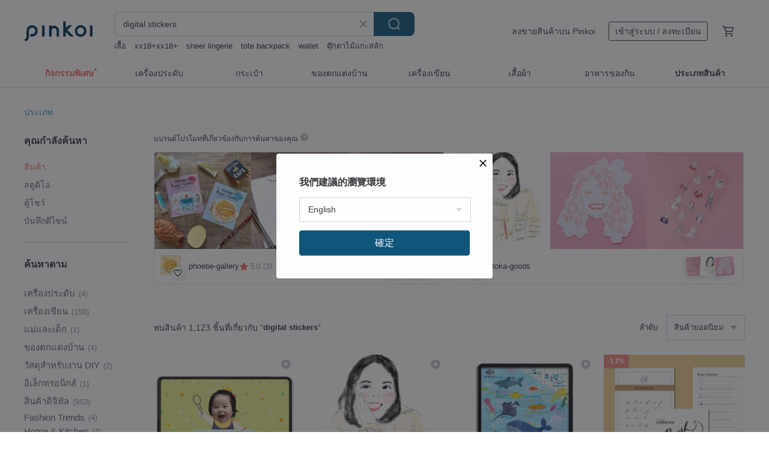

--- FILE ---
content_type: text/html; charset=utf-8
request_url: https://th.pinkoi.com/search?q=digital%20stickers&ref_sec=related_keywords&ref_posn=9&ref_related_kw_type=auto&ref_created=1701259372&ref_entity=search_item_list&ref_entity_id=customize%20sticker&ref_page=1&ref_pgsz=60&ref_pgsess=1701259372
body_size: 21620
content:

<!doctype html>

<html lang="th" class="web no-js s-not-login s-th webkit" xmlns:fb="http://ogp.me/ns/fb#">
<head prefix="og: http://ogp.me/ns# fb: http://ogp.me/ns/fb# ilovepinkoi: http://ogp.me/ns/fb/ilovepinkoi#">
    <meta charset="utf-8">

        <title>ผลการค้นหาทั้งหมด digital stickers | digital stickers | Pinkoi | ตลาดซื้อขายสินค้าดีไซน์ระหว่างประเทศของเอเชีย</title>
    <meta name="keywords" content="digital stickers">

        <meta name="description" content="「digital stickers」ผลการค้นหา - 1,123 รายการ Navigational Undated Digital Planner / Keywords / GoodnotesUS$ 10.16 【Digital】2026 Foxy the Little Fox Digital Planner | With Hyperlinks &amp; Digital StickersUS$ 9.82 【Woman Fan】play with time | Timeless electronic wallet | Free digital stickersUS$ 13.51 ค้าหางานดีไซน์ด้วยคีย์เวิร์ด">

    <meta name="twitter:card" content="summary_large_image">

        <meta property="og:title" content="digital stickers | Pinkoi">
        <meta property="og:description" content="「digital stickers」ผลการค้นหา - 1,123 รายการ Navigational Undated Digital Planner / Keywords / GoodnotesUS$ 10.16 【Digital】2026 Foxy the Little Fox Digital Planner | With Hyperlinks &amp; Digital StickersUS$ 9.82 【Woman Fan】play with time | Timeless electronic wallet | Free digital stickersUS$ 13.51 ค้าหางานดีไซน์ด้วยคีย์เวิร์ด">
        <meta property="og:image" content="https://cdn01.pinkoi.com/product/iHdhSYev/0/3/800x0.jpg">

    <meta property="og:type" content="product">
        <meta property="og:url" content="https://th.pinkoi.com/search?q=digital+stickers&ref_sec=related_keywords&ref_posn=9&ref_related_kw_type=auto&ref_created=1701259372&ref_entity=search_item_list&ref_entity_id=customize+sticker&ref_page=1&ref_pgsz=60&ref_pgsess=1701259372"><link rel="canonical" href="https://th.pinkoi.com/search?q=digital+stickers"><link rel="next" href="https://th.pinkoi.com/search?q=digital+stickers&page=2">

    <link rel="alternate" href="android-app://com.pinkoi/http/th.pinkoi.com/search?q=digital+stickers">

        <script type="application/ld+json">{"@context": "http://schema.org", "@type": "BreadcrumbList", "itemListElement": [{"@type": "ListItem", "position": 1, "item": {"@id": "https://th.pinkoi.com", "name": "Pinkoi"}}, {"@type": "ListItem", "position": 2, "item": {"@id": "https://th.pinkoi.com/search", "name": "Search"}}, {"@type": "ListItem", "position": 3, "item": {"@id": "https://th.pinkoi.com/search?q=digital+stickers", "name": "digital stickers"}}]}</script>

        <script type="application/ld+json">{"@context": "http://schema.org", "@type": "Product", "productID": "iHdhSYev", "sku": "iHdhSYev", "name": "Navigational Undated Digital Planner / Keywords / Goodnotes", "description": "Peetany Gallery's Personalized Digital Template  A Highly Flexible  Undated Digital Planner", "image": ["https://cdn01.pinkoi.com/product/iHdhSYev/0/3/500x0.jpg"], "brand": {"@type": "Brand", "name": "Peetany Gallery"}, "offers": {"@type": "Offer", "priceCurrency": "THB", "price": 314, "availability": "http://schema.org/InStock", "priceValidUntil": "2026-07-20", "itemCondition": "http://schema.org/NewCondition", "url": "https://th.pinkoi.com/product/iHdhSYev", "seller": {"@type": "Organization", "name": "Peetany Gallery", "url": "https://th.pinkoi.com/store/peetanygallery"}, "hasMerchantReturnPolicy": [{"@type": "MerchantReturnPolicy", "returnPolicyCategory": "https://schema.org/MerchantReturnFiniteReturnWindow", "merchantReturnDays": 7, "returnMethod": "https://schema.org/ReturnByMail", "returnFees": "https://schema.org/FreeReturn", "applicableCountry": ["TW", "HK", "MO", "TH", "JP", "CN", "US", "SG", "CA"]}]}, "aggregateRating": {"@type": "AggregateRating", "ratingValue": 5.0, "reviewCount": 10}}</script><script type="application/ld+json">{"@context": "http://schema.org", "@type": "Product", "productID": "YFKVMnmj", "sku": "YFKVMnmj", "name": "\u3010Digital\u30112026 Foxy the Little Fox Digital Planner | With Hyperlinks \u0026 Digital Stickers", "description": "Foxy the Little Fox Digital Planner \nIntroducing our brand new digital planner for the new year  featuring the playful and lively Foxy the Little Fox  ready to accompany you on your tablet interface", "image": ["https://cdn01.pinkoi.com/product/YFKVMnmj/0/1/500x0.jpg"], "brand": {"@type": "Brand", "name": "Hello Studio"}, "offers": {"@type": "Offer", "priceCurrency": "THB", "price": 303, "availability": "http://schema.org/InStock", "priceValidUntil": "2026-07-20", "itemCondition": "http://schema.org/NewCondition", "url": "https://th.pinkoi.com/product/YFKVMnmj", "seller": {"@type": "Organization", "name": "Hello Studio", "url": "https://th.pinkoi.com/store/hellostudio"}, "hasMerchantReturnPolicy": [{"@type": "MerchantReturnPolicy", "returnPolicyCategory": "https://schema.org/MerchantReturnFiniteReturnWindow", "merchantReturnDays": 7, "returnMethod": "https://schema.org/ReturnByMail", "returnFees": "https://schema.org/FreeReturn", "applicableCountry": ["TW", "HK", "MO", "TH", "JP", "CN", "US", "SG", "CA"]}]}, "aggregateRating": {"@type": "AggregateRating", "ratingValue": 5.0, "reviewCount": 7004}}</script><script type="application/ld+json">{"@context": "http://schema.org", "@type": "Product", "productID": "nwipY4qU", "sku": "nwipY4qU", "name": "\u3010Woman Fan\u3011play with time | Timeless electronic wallet | Free digital stickers", "description": "Ta-ta-tauh-tauh-a\nIt's Taiwanese for  take your time \nIn a world that seeks speed  be a long-termist\nWalking in your time zone is the best speed", "image": ["https://cdn02.pinkoi.com/product/nwipY4qU/0/1/500x0.jpg"], "brand": {"@type": "Brand", "name": "Womany"}, "offers": {"@type": "Offer", "priceCurrency": "THB", "price": 417, "availability": "http://schema.org/InStock", "priceValidUntil": "2026-07-20", "itemCondition": "http://schema.org/NewCondition", "url": "https://th.pinkoi.com/product/nwipY4qU", "seller": {"@type": "Organization", "name": "Womany", "url": "https://th.pinkoi.com/store/womany"}, "hasMerchantReturnPolicy": [{"@type": "MerchantReturnPolicy", "returnPolicyCategory": "https://schema.org/MerchantReturnFiniteReturnWindow", "merchantReturnDays": 7, "returnMethod": "https://schema.org/ReturnByMail", "returnFees": "https://schema.org/FreeReturn", "applicableCountry": ["TW", "HK", "MO", "TH", "JP", "CN", "US", "SG", "CA"]}]}, "aggregateRating": {"@type": "AggregateRating", "ratingValue": 4.9, "reviewCount": 848}}</script><script type="application/ld+json">{"@context": "http://schema.org", "@type": "Product", "productID": "ptiqu7Zk", "sku": "ptiqu7Zk", "name": "digital stickers |", "description": "digital stickers", "image": ["https://cdn01.pinkoi.com/product/ptiqu7Zk/0/2/500x0.jpg"], "brand": {"@type": "Brand", "name": "eerseart"}, "offers": {"@type": "Offer", "priceCurrency": "THB", "price": 271, "availability": "http://schema.org/InStock", "priceValidUntil": "2026-07-20", "itemCondition": "http://schema.org/NewCondition", "url": "https://th.pinkoi.com/product/ptiqu7Zk", "seller": {"@type": "Organization", "name": "eerseart", "url": "https://th.pinkoi.com/store/lok"}, "hasMerchantReturnPolicy": [{"@type": "MerchantReturnPolicy", "returnPolicyCategory": "https://schema.org/MerchantReturnFiniteReturnWindow", "merchantReturnDays": 7, "returnMethod": "https://schema.org/ReturnByMail", "returnFees": "https://schema.org/FreeReturn", "applicableCountry": ["TW", "HK", "MO", "TH", "JP", "CN", "US", "SG", "CA"]}]}, "aggregateRating": {"@type": "AggregateRating", "ratingValue": 4.9, "reviewCount": 73}}</script><script type="application/ld+json">{"@context": "http://schema.org", "@type": "Product", "productID": "AmdEnZ4C", "sku": "AmdEnZ4C", "name": "Undated Digital Planner Rainbow Portrait NO.16", "description": "Undated Digital Planner\nMonthly  weekly  and daily pages with hyperlink navigation and 491 digital stickers", "image": ["https://cdn01.pinkoi.com/product/AmdEnZ4C/0/1/500x0.jpg"], "brand": {"@type": "Brand", "name": "AHNs Studio"}, "offers": {"@type": "Offer", "priceCurrency": "THB", "price": 247, "availability": "http://schema.org/InStock", "priceValidUntil": "2026-07-20", "itemCondition": "http://schema.org/NewCondition", "url": "https://th.pinkoi.com/product/AmdEnZ4C", "seller": {"@type": "Organization", "name": "AHNs Studio", "url": "https://th.pinkoi.com/store/ahnsstudio"}, "hasMerchantReturnPolicy": [{"@type": "MerchantReturnPolicy", "returnPolicyCategory": "https://schema.org/MerchantReturnFiniteReturnWindow", "merchantReturnDays": 7, "returnMethod": "https://schema.org/ReturnByMail", "returnFees": "https://schema.org/FreeReturn", "applicableCountry": ["TW", "HK", "MO", "TH", "JP", "CN", "US", "SG", "CA"]}]}, "aggregateRating": {}}</script><script type="application/ld+json">{"@context": "http://schema.org", "@type": "Product", "productID": "sVxj282b", "sku": "sVxj282b", "name": "2026 digital diary", "description": "2026 digital diary", "image": ["https://cdn01.pinkoi.com/product/sVxj282b/0/1/500x0.jpg"], "brand": {"@type": "Brand", "name": "eerseart"}, "offers": {"@type": "Offer", "priceCurrency": "THB", "price": 376, "availability": "http://schema.org/InStock", "priceValidUntil": "2026-07-20", "itemCondition": "http://schema.org/NewCondition", "url": "https://th.pinkoi.com/product/sVxj282b", "seller": {"@type": "Organization", "name": "eerseart", "url": "https://th.pinkoi.com/store/lok"}, "hasMerchantReturnPolicy": [{"@type": "MerchantReturnPolicy", "returnPolicyCategory": "https://schema.org/MerchantReturnFiniteReturnWindow", "merchantReturnDays": 7, "returnMethod": "https://schema.org/ReturnByMail", "returnFees": "https://schema.org/FreeReturn", "applicableCountry": ["TW", "HK", "MO", "TH", "JP", "CN", "US", "SG", "CA"]}]}, "aggregateRating": {"@type": "AggregateRating", "ratingValue": 4.9, "reviewCount": 73}}</script><script type="application/ld+json">{"@context": "http://schema.org", "@type": "Product", "productID": "SrGDGmRF", "sku": "SrGDGmRF", "name": "Digital Sticker Set | GoodNotes | Notability | Vintage Christmas | Cozy Winter", "description": "Key Features  \n  Cozy Winter Elements\n  Vintage Christmas color palettes\n  For GoodNotes and Notability\n  PNG files and GoodNotes Sticker Book   user guide", "image": ["https://cdn01.pinkoi.com/product/SrGDGmRF/0/1/500x0.jpg"], "brand": {"@type": "Brand", "name": "Bytes \u0026 Pages"}, "offers": {"@type": "Offer", "priceCurrency": "THB", "price": 135, "availability": "http://schema.org/InStock", "priceValidUntil": "2026-07-20", "itemCondition": "http://schema.org/NewCondition", "url": "https://th.pinkoi.com/product/SrGDGmRF", "seller": {"@type": "Organization", "name": "Bytes \u0026 Pages", "url": "https://th.pinkoi.com/store/godgoodgracecreative"}, "hasMerchantReturnPolicy": [{"@type": "MerchantReturnPolicy", "returnPolicyCategory": "https://schema.org/MerchantReturnFiniteReturnWindow", "merchantReturnDays": 7, "returnMethod": "https://schema.org/ReturnByMail", "returnFees": "https://schema.org/FreeReturn", "applicableCountry": ["TW", "HK", "MO", "TH", "JP", "CN", "US", "SG", "CA"]}]}, "aggregateRating": {"@type": "AggregateRating", "ratingValue": 5.0, "reviewCount": 1}}</script><script type="application/ld+json">{"@context": "http://schema.org", "@type": "Product", "productID": "LdqJ69t6", "sku": "LdqJ69t6", "name": "Digital Planner Stickers | Transparent Stickers | iPad Stickers | Alphabet \u0026 Number Series", "description": "Includes six color palettes  all with transparent backgrounds \n  Important Notes \n1  Delivery Time and Method \nThis product is not a physical item  All sales are final and non-refundable for any reason  Please do not purchase if you are concerned \n2  Import and use as is  Do not resell or share  For personal use only", "image": ["https://cdn01.pinkoi.com/product/LdqJ69t6/0/1/500x0.jpg"], "brand": {"@type": "Brand", "name": "mmm64stickers"}, "offers": {"@type": "Offer", "priceCurrency": "THB", "price": 157, "availability": "http://schema.org/InStock", "priceValidUntil": "2026-07-20", "itemCondition": "http://schema.org/NewCondition", "url": "https://th.pinkoi.com/product/LdqJ69t6", "seller": {"@type": "Organization", "name": "mmm64stickers", "url": "https://th.pinkoi.com/store/mmm64stickers"}, "hasMerchantReturnPolicy": [{"@type": "MerchantReturnPolicy", "returnPolicyCategory": "https://schema.org/MerchantReturnFiniteReturnWindow", "merchantReturnDays": 7, "returnMethod": "https://schema.org/ReturnByMail", "returnFees": "https://schema.org/FreeReturn", "applicableCountry": ["TW", "HK", "MO", "TH", "JP", "CN", "US", "SG", "CA"]}]}, "aggregateRating": {}}</script><script type="application/ld+json">{"@context": "http://schema.org", "@type": "Product", "productID": "t5P5YwnM", "sku": "t5P5YwnM", "name": "digital stickers |", "description": "digital stickers", "image": ["https://cdn01.pinkoi.com/product/t5P5YwnM/0/3/500x0.jpg"], "brand": {"@type": "Brand", "name": "eerseart"}, "offers": {"@type": "Offer", "priceCurrency": "THB", "price": 208, "availability": "http://schema.org/InStock", "priceValidUntil": "2026-07-20", "itemCondition": "http://schema.org/NewCondition", "url": "https://th.pinkoi.com/product/t5P5YwnM", "seller": {"@type": "Organization", "name": "eerseart", "url": "https://th.pinkoi.com/store/lok"}, "hasMerchantReturnPolicy": [{"@type": "MerchantReturnPolicy", "returnPolicyCategory": "https://schema.org/MerchantReturnFiniteReturnWindow", "merchantReturnDays": 7, "returnMethod": "https://schema.org/ReturnByMail", "returnFees": "https://schema.org/FreeReturn", "applicableCountry": ["TW", "HK", "MO", "TH", "JP", "CN", "US", "SG", "CA"]}]}, "aggregateRating": {"@type": "AggregateRating", "ratingValue": 4.9, "reviewCount": 73}}</script><script type="application/ld+json">{"@context": "http://schema.org", "@type": "Product", "productID": "BcmVEExb", "sku": "BcmVEExb", "name": "001-Glimmer from another world | Electronic pocket stickers | Digital stickers", "description": "A Lan s new series of electronic wallet stickers is here  With Color Palette as the theme  our wallets have more colorful possibilities  001-The shimmer from another world is the pink and purple that A Lan can t get out of Blue  Digital stickers range from basic styles to creative illustrations  giving you unlimited possibilities for collage", "image": ["https://cdn01.pinkoi.com/product/BcmVEExb/0/2/500x0.jpg"], "brand": {"@type": "Brand", "name": "BluegaBytes"}, "offers": {"@type": "Offer", "priceCurrency": "THB", "price": 105, "availability": "http://schema.org/InStock", "priceValidUntil": "2026-07-20", "itemCondition": "http://schema.org/NewCondition", "url": "https://th.pinkoi.com/product/BcmVEExb", "seller": {"@type": "Organization", "name": "BluegaBytes", "url": "https://th.pinkoi.com/store/bluega"}, "hasMerchantReturnPolicy": [{"@type": "MerchantReturnPolicy", "returnPolicyCategory": "https://schema.org/MerchantReturnFiniteReturnWindow", "merchantReturnDays": 7, "returnMethod": "https://schema.org/ReturnByMail", "returnFees": "https://schema.org/FreeReturn", "applicableCountry": ["TW", "HK", "MO", "TH", "JP", "CN", "US", "SG", "CA"]}]}, "aggregateRating": {"@type": "AggregateRating", "ratingValue": 5.0, "reviewCount": 79}}</script><script type="application/ld+json">{"@context": "http://schema.org", "@type": "Product", "productID": "bWxEEben", "sku": "bWxEEben", "name": "digital stickers |", "description": "digital stickers", "image": ["https://cdn01.pinkoi.com/product/bWxEEben/0/1/500x0.jpg"], "brand": {"@type": "Brand", "name": "eerseart"}, "offers": {"@type": "Offer", "priceCurrency": "THB", "price": 187, "availability": "http://schema.org/InStock", "priceValidUntil": "2026-07-20", "itemCondition": "http://schema.org/NewCondition", "url": "https://th.pinkoi.com/product/bWxEEben", "seller": {"@type": "Organization", "name": "eerseart", "url": "https://th.pinkoi.com/store/lok"}, "hasMerchantReturnPolicy": [{"@type": "MerchantReturnPolicy", "returnPolicyCategory": "https://schema.org/MerchantReturnFiniteReturnWindow", "merchantReturnDays": 7, "returnMethod": "https://schema.org/ReturnByMail", "returnFees": "https://schema.org/FreeReturn", "applicableCountry": ["TW", "HK", "MO", "TH", "JP", "CN", "US", "SG", "CA"]}]}, "aggregateRating": {"@type": "AggregateRating", "ratingValue": 4.9, "reviewCount": 73}}</script><script type="application/ld+json">{"@context": "http://schema.org", "@type": "Product", "productID": "SncWqZJs", "sku": "SncWqZJs", "name": "digital stickers | 300", "description": "digital stickers   300", "image": ["https://cdn01.pinkoi.com/product/SncWqZJs/0/1/500x0.jpg"], "brand": {"@type": "Brand", "name": "eerseart"}, "offers": {"@type": "Offer", "priceCurrency": "THB", "price": 187, "availability": "http://schema.org/InStock", "priceValidUntil": "2026-07-20", "itemCondition": "http://schema.org/NewCondition", "url": "https://th.pinkoi.com/product/SncWqZJs", "seller": {"@type": "Organization", "name": "eerseart", "url": "https://th.pinkoi.com/store/lok"}, "hasMerchantReturnPolicy": [{"@type": "MerchantReturnPolicy", "returnPolicyCategory": "https://schema.org/MerchantReturnFiniteReturnWindow", "merchantReturnDays": 7, "returnMethod": "https://schema.org/ReturnByMail", "returnFees": "https://schema.org/FreeReturn", "applicableCountry": ["TW", "HK", "MO", "TH", "JP", "CN", "US", "SG", "CA"]}]}, "aggregateRating": {"@type": "AggregateRating", "ratingValue": 4.9, "reviewCount": 73}}</script><script type="application/ld+json">{"@context": "http://schema.org", "@type": "Product", "productID": "9STBaDt5", "sku": "9STBaDt5", "name": "digital stickers |", "description": "digital stickers", "image": ["https://cdn01.pinkoi.com/product/9STBaDt5/0/1/500x0.jpg"], "brand": {"@type": "Brand", "name": "eerseart"}, "offers": {"@type": "Offer", "priceCurrency": "THB", "price": 271, "availability": "http://schema.org/InStock", "priceValidUntil": "2026-07-20", "itemCondition": "http://schema.org/NewCondition", "url": "https://th.pinkoi.com/product/9STBaDt5", "seller": {"@type": "Organization", "name": "eerseart", "url": "https://th.pinkoi.com/store/lok"}, "hasMerchantReturnPolicy": [{"@type": "MerchantReturnPolicy", "returnPolicyCategory": "https://schema.org/MerchantReturnFiniteReturnWindow", "merchantReturnDays": 7, "returnMethod": "https://schema.org/ReturnByMail", "returnFees": "https://schema.org/FreeReturn", "applicableCountry": ["TW", "HK", "MO", "TH", "JP", "CN", "US", "SG", "CA"]}]}, "aggregateRating": {"@type": "AggregateRating", "ratingValue": 4.9, "reviewCount": 73}}</script><script type="application/ld+json">{"@context": "http://schema.org", "@type": "Product", "productID": "uari3LCr", "sku": "uari3LCr", "name": "2026 digital diary", "description": "2026 digital diary", "image": ["https://cdn01.pinkoi.com/product/uari3LCr/0/1/500x0.jpg"], "brand": {"@type": "Brand", "name": "eerseart"}, "offers": {"@type": "Offer", "priceCurrency": "THB", "price": 262, "availability": "http://schema.org/InStock", "priceValidUntil": "2026-07-20", "itemCondition": "http://schema.org/NewCondition", "url": "https://th.pinkoi.com/product/uari3LCr", "seller": {"@type": "Organization", "name": "eerseart", "url": "https://th.pinkoi.com/store/lok"}, "hasMerchantReturnPolicy": [{"@type": "MerchantReturnPolicy", "returnPolicyCategory": "https://schema.org/MerchantReturnFiniteReturnWindow", "merchantReturnDays": 7, "returnMethod": "https://schema.org/ReturnByMail", "returnFees": "https://schema.org/FreeReturn", "applicableCountry": ["TW", "HK", "MO", "TH", "JP", "CN", "US", "SG", "CA"]}]}, "aggregateRating": {"@type": "AggregateRating", "ratingValue": 4.9, "reviewCount": 73}}</script><script type="application/ld+json">{"@context": "http://schema.org", "@type": "Product", "productID": "dajH5PyL", "sku": "dajH5PyL", "name": "Jump-type timeless electronic account/Life:hard mode/Goodnote", "description": "Personalized electronic template  a jump-type timeless electronic notebook with high degree of freedom", "image": ["https://cdn01.pinkoi.com/product/dajH5PyL/0/2/500x0.jpg"], "brand": {"@type": "Brand", "name": "Peetany Gallery"}, "offers": {"@type": "Offer", "priceCurrency": "THB", "price": 293, "availability": "http://schema.org/InStock", "priceValidUntil": "2026-07-20", "itemCondition": "http://schema.org/NewCondition", "url": "https://th.pinkoi.com/product/dajH5PyL", "seller": {"@type": "Organization", "name": "Peetany Gallery", "url": "https://th.pinkoi.com/store/peetanygallery"}, "hasMerchantReturnPolicy": [{"@type": "MerchantReturnPolicy", "returnPolicyCategory": "https://schema.org/MerchantReturnFiniteReturnWindow", "merchantReturnDays": 7, "returnMethod": "https://schema.org/ReturnByMail", "returnFees": "https://schema.org/FreeReturn", "applicableCountry": ["TW", "HK", "MO", "TH", "JP", "CN", "US", "SG", "CA"]}]}, "aggregateRating": {"@type": "AggregateRating", "ratingValue": 5.0, "reviewCount": 10}}</script><script type="application/ld+json">{"@context": "http://schema.org", "@type": "Product", "productID": "4HBq8v3j", "sku": "4HBq8v3j", "name": "Ditigal stickers | 4 sets", "description": "Ditigal stickers   3 sets", "image": ["https://cdn01.pinkoi.com/product/4HBq8v3j/0/1/500x0.jpg"], "brand": {"@type": "Brand", "name": "eerseart"}, "offers": {"@type": "Offer", "priceCurrency": "THB", "price": 187, "availability": "http://schema.org/InStock", "priceValidUntil": "2026-07-20", "itemCondition": "http://schema.org/NewCondition", "url": "https://th.pinkoi.com/product/4HBq8v3j", "seller": {"@type": "Organization", "name": "eerseart", "url": "https://th.pinkoi.com/store/lok"}, "hasMerchantReturnPolicy": [{"@type": "MerchantReturnPolicy", "returnPolicyCategory": "https://schema.org/MerchantReturnFiniteReturnWindow", "merchantReturnDays": 7, "returnMethod": "https://schema.org/ReturnByMail", "returnFees": "https://schema.org/FreeReturn", "applicableCountry": ["TW", "HK", "MO", "TH", "JP", "CN", "US", "SG", "CA"]}]}, "aggregateRating": {"@type": "AggregateRating", "ratingValue": 4.9, "reviewCount": 73}}</script><script type="application/ld+json">{"@context": "http://schema.org", "@type": "Product", "productID": "mURmVMta", "sku": "mURmVMta", "name": "2026 Digital Planner landscape rainbow NO01", "description": "2026 Digital Planner  Includes Monthly  Weekly  and Daily planning pages  supports Goodnotes page hyperlinks  and comes with 490 digital stickers", "image": ["https://cdn01.pinkoi.com/product/mURmVMta/0/5/500x0.jpg"], "brand": {"@type": "Brand", "name": "AHNs Studio"}, "offers": {"@type": "Offer", "priceCurrency": "THB", "price": 309, "availability": "http://schema.org/InStock", "priceValidUntil": "2026-07-20", "itemCondition": "http://schema.org/NewCondition", "url": "https://th.pinkoi.com/product/mURmVMta", "seller": {"@type": "Organization", "name": "AHNs Studio", "url": "https://th.pinkoi.com/store/ahnsstudio"}, "hasMerchantReturnPolicy": [{"@type": "MerchantReturnPolicy", "returnPolicyCategory": "https://schema.org/MerchantReturnFiniteReturnWindow", "merchantReturnDays": 7, "returnMethod": "https://schema.org/ReturnByMail", "returnFees": "https://schema.org/FreeReturn", "applicableCountry": ["TW", "HK", "MO", "TH", "JP", "CN", "US", "SG", "CA"]}]}, "aggregateRating": {}}</script><script type="application/ld+json">{"@context": "http://schema.org", "@type": "Product", "productID": "u8iWz8Dn", "sku": "u8iWz8Dn", "name": "E-book stickers/ Sticker Set Hand-painted stickers combination package/ GoodNotes", "description": "Personalized electronic stickers  hand-painted design pocket materials", "image": ["https://cdn01.pinkoi.com/product/u8iWz8Dn/0/1/500x0.jpg"], "brand": {"@type": "Brand", "name": "Peetany Gallery"}, "offers": {"@type": "Offer", "priceCurrency": "THB", "price": 126, "availability": "http://schema.org/InStock", "priceValidUntil": "2026-07-20", "itemCondition": "http://schema.org/NewCondition", "url": "https://th.pinkoi.com/product/u8iWz8Dn", "seller": {"@type": "Organization", "name": "Peetany Gallery", "url": "https://th.pinkoi.com/store/peetanygallery"}, "hasMerchantReturnPolicy": [{"@type": "MerchantReturnPolicy", "returnPolicyCategory": "https://schema.org/MerchantReturnFiniteReturnWindow", "merchantReturnDays": 7, "returnMethod": "https://schema.org/ReturnByMail", "returnFees": "https://schema.org/FreeReturn", "applicableCountry": ["TW", "HK", "MO", "TH", "JP", "CN", "US", "SG", "CA"]}]}, "aggregateRating": {"@type": "AggregateRating", "ratingValue": 5.0, "reviewCount": 10}}</script><script type="application/ld+json">{"@context": "http://schema.org", "@type": "Product", "productID": "nbypjZE8", "sku": "nbypjZE8", "name": "Jump type timeless electronic handbook / Back to 1980s / Goodnote", "description": "Personalized electronic template  jump-type timeless electronic account with high degree of freedom", "image": ["https://cdn01.pinkoi.com/product/nbypjZE8/0/1/500x0.jpg"], "brand": {"@type": "Brand", "name": "Peetany Gallery"}, "offers": {"@type": "Offer", "priceCurrency": "THB", "price": 314, "availability": "http://schema.org/InStock", "priceValidUntil": "2026-07-20", "itemCondition": "http://schema.org/NewCondition", "url": "https://th.pinkoi.com/product/nbypjZE8", "seller": {"@type": "Organization", "name": "Peetany Gallery", "url": "https://th.pinkoi.com/store/peetanygallery"}, "hasMerchantReturnPolicy": [{"@type": "MerchantReturnPolicy", "returnPolicyCategory": "https://schema.org/MerchantReturnFiniteReturnWindow", "merchantReturnDays": 7, "returnMethod": "https://schema.org/ReturnByMail", "returnFees": "https://schema.org/FreeReturn", "applicableCountry": ["TW", "HK", "MO", "TH", "JP", "CN", "US", "SG", "CA"]}]}, "aggregateRating": {"@type": "AggregateRating", "ratingValue": 5.0, "reviewCount": 10}}</script><script type="application/ld+json">{"@context": "http://schema.org", "@type": "Product", "productID": "dCw9FqK5", "sku": "dCw9FqK5", "name": "Digital Sticker Set | Earth tone color | GoodNotes/Notability/CollaNote", "description": "Key Features \n  Minimalist and elegant design\n  Earth tone color palette\n  For GoodNotes Notability  CollaNote etc \n  PNG files and GoodNotes Sticker Book \n  total 140 stickers\n  user guide", "image": ["https://cdn02.pinkoi.com/product/dCw9FqK5/0/2/500x0.jpg"], "brand": {"@type": "Brand", "name": "blesseddaynotes"}, "offers": {"@type": "Offer", "priceCurrency": "THB", "price": 135, "availability": "http://schema.org/InStock", "priceValidUntil": "2026-07-20", "itemCondition": "http://schema.org/NewCondition", "url": "https://th.pinkoi.com/product/dCw9FqK5", "seller": {"@type": "Organization", "name": "blesseddaynotes", "url": "https://th.pinkoi.com/store/blesseddaynotes"}, "hasMerchantReturnPolicy": [{"@type": "MerchantReturnPolicy", "returnPolicyCategory": "https://schema.org/MerchantReturnFiniteReturnWindow", "merchantReturnDays": 7, "returnMethod": "https://schema.org/ReturnByMail", "returnFees": "https://schema.org/FreeReturn", "applicableCountry": ["TW", "HK", "MO", "TH", "JP", "CN", "US", "SG", "CA"]}]}, "aggregateRating": {"@type": "AggregateRating", "ratingValue": 5.0, "reviewCount": 1553}}</script><script type="application/ld+json">{"@context": "http://schema.org", "@type": "Product", "productID": "HFUhbPWm", "sku": "HFUhbPWm", "name": "digital stickers |", "description": "digital stickers", "image": ["https://cdn02.pinkoi.com/product/HFUhbPWm/0/1/500x0.jpg"], "brand": {"@type": "Brand", "name": "eerseart"}, "offers": {"@type": "Offer", "priceCurrency": "THB", "price": 166, "availability": "http://schema.org/InStock", "priceValidUntil": "2026-07-20", "itemCondition": "http://schema.org/NewCondition", "url": "https://th.pinkoi.com/product/HFUhbPWm", "seller": {"@type": "Organization", "name": "eerseart", "url": "https://th.pinkoi.com/store/lok"}, "hasMerchantReturnPolicy": [{"@type": "MerchantReturnPolicy", "returnPolicyCategory": "https://schema.org/MerchantReturnFiniteReturnWindow", "merchantReturnDays": 7, "returnMethod": "https://schema.org/ReturnByMail", "returnFees": "https://schema.org/FreeReturn", "applicableCountry": ["TW", "HK", "MO", "TH", "JP", "CN", "US", "SG", "CA"]}]}, "aggregateRating": {"@type": "AggregateRating", "ratingValue": 4.9, "reviewCount": 73}}</script><script type="application/ld+json">{"@context": "http://schema.org", "@type": "Product", "productID": "Ub8XhPmn", "sku": "Ub8XhPmn", "name": "digital stickers |", "description": "digital stickers", "image": ["https://cdn01.pinkoi.com/product/Ub8XhPmn/0/1/500x0.jpg"], "brand": {"@type": "Brand", "name": "eerseart"}, "offers": {"@type": "Offer", "priceCurrency": "THB", "price": 187, "availability": "http://schema.org/InStock", "priceValidUntil": "2026-07-20", "itemCondition": "http://schema.org/NewCondition", "url": "https://th.pinkoi.com/product/Ub8XhPmn", "seller": {"@type": "Organization", "name": "eerseart", "url": "https://th.pinkoi.com/store/lok"}, "hasMerchantReturnPolicy": [{"@type": "MerchantReturnPolicy", "returnPolicyCategory": "https://schema.org/MerchantReturnFiniteReturnWindow", "merchantReturnDays": 7, "returnMethod": "https://schema.org/ReturnByMail", "returnFees": "https://schema.org/FreeReturn", "applicableCountry": ["TW", "HK", "MO", "TH", "JP", "CN", "US", "SG", "CA"]}]}, "aggregateRating": {"@type": "AggregateRating", "ratingValue": 4.9, "reviewCount": 73}}</script><script type="application/ld+json">{"@context": "http://schema.org", "@type": "Product", "productID": "Nrvn69ke", "sku": "Nrvn69ke", "name": "Everyday Icon Stickers | GoodNotes, Notability Electronic Digital Stickers", "description": "Everyday Icon stickers  Electronic stickers book  Digital sticker pack  Pre-cropped Goodnotes Stickers  Individual PNG stickers\n\nYou can use them with GoodNotes  the Notability app  etc \nHigh-resolution files  each sticker is approximately 1000 px on the longest side  also good for printing and use as a physical stickers", "image": ["https://cdn02.pinkoi.com/product/Nrvn69ke/0/15/500x0.jpg"], "brand": {"@type": "Brand", "name": "The Dolce NOTES"}, "offers": {"@type": "Offer", "priceCurrency": "THB", "price": 122, "availability": "http://schema.org/InStock", "priceValidUntil": "2026-07-20", "itemCondition": "http://schema.org/NewCondition", "url": "https://th.pinkoi.com/product/Nrvn69ke", "seller": {"@type": "Organization", "name": "The Dolce NOTES", "url": "https://th.pinkoi.com/store/thedolcenotes"}, "hasMerchantReturnPolicy": [{"@type": "MerchantReturnPolicy", "returnPolicyCategory": "https://schema.org/MerchantReturnFiniteReturnWindow", "merchantReturnDays": 7, "returnMethod": "https://schema.org/ReturnByMail", "returnFees": "https://schema.org/FreeReturn", "applicableCountry": ["TW", "HK", "MO", "TH", "JP", "CN", "US", "SG", "CA"]}]}, "aggregateRating": {"@type": "AggregateRating", "ratingValue": 5.0, "reviewCount": 5}}</script><script type="application/ld+json">{"@context": "http://schema.org", "@type": "Product", "productID": "7PaMKNnw", "sku": "7PaMKNnw", "name": "2026 Lunar Daily Planner Digital Journal|Coffee Brown|Goodnotes|iPad", "description": "Format  PDF\nPages  508 pages\nContents  Two yearly calendars  yearly goals  monthly planning  monthly review  new moon wishes  weekly planning  daily planning  travel log  reading notes  including list view and detailed pages  movie TV series notes  and three types of blank note pages\nDelivery Method  pinkoi", "image": ["https://cdn01.pinkoi.com/product/7PaMKNnw/0/2/500x0.jpg"], "brand": {"@type": "Brand", "name": "You can do it this way"}, "offers": {"@type": "Offer", "priceCurrency": "THB", "price": 332, "availability": "http://schema.org/InStock", "priceValidUntil": "2026-07-20", "itemCondition": "http://schema.org/NewCondition", "url": "https://th.pinkoi.com/product/7PaMKNnw", "seller": {"@type": "Organization", "name": "You can do it this way", "url": "https://th.pinkoi.com/store/growth-with-sunny"}, "hasMerchantReturnPolicy": [{"@type": "MerchantReturnPolicy", "returnPolicyCategory": "https://schema.org/MerchantReturnFiniteReturnWindow", "merchantReturnDays": 7, "returnMethod": "https://schema.org/ReturnByMail", "returnFees": "https://schema.org/FreeReturn", "applicableCountry": ["TW", "HK", "MO", "TH", "JP", "CN", "US", "SG", "CA"]}]}, "aggregateRating": {"@type": "AggregateRating", "ratingValue": 5.0, "reviewCount": 26}}</script><script type="application/ld+json">{"@context": "http://schema.org", "@type": "Product", "productID": "3wyn6iaw", "sku": "3wyn6iaw", "name": "Goodnotes Electronic Handbook Digital Stickers iPad Notes Notability / Will you leave it in the spring /", "description": "little cabinet original illustration\nAfter decompression  there is the entire sticker  10 transparent electronic versions of the material in PNG format  and about 70 small elements can be cut out at will \nSuitable for iPad notebook apps that can import PNG files such as Goodnotes  Notability  Photoshop", "image": ["https://cdn02.pinkoi.com/product/3wyn6iaw/0/1/500x0.jpg"], "brand": {"@type": "Brand", "name": "little.cabinet"}, "offers": {"@type": "Offer", "priceCurrency": "THB", "price": 147, "availability": "http://schema.org/InStock", "priceValidUntil": "2026-07-20", "itemCondition": "http://schema.org/NewCondition", "url": "https://th.pinkoi.com/product/3wyn6iaw", "seller": {"@type": "Organization", "name": "little.cabinet", "url": "https://th.pinkoi.com/store/littlecabinet"}, "hasMerchantReturnPolicy": [{"@type": "MerchantReturnPolicy", "returnPolicyCategory": "https://schema.org/MerchantReturnFiniteReturnWindow", "merchantReturnDays": 7, "returnMethod": "https://schema.org/ReturnByMail", "returnFees": "https://schema.org/FreeReturn", "applicableCountry": ["TW", "HK", "MO", "TH", "JP", "CN", "US", "SG", "CA"]}]}, "aggregateRating": {"@type": "AggregateRating", "ratingValue": 5.0, "reviewCount": 15}}</script><script type="application/ld+json">{"@context": "http://schema.org", "@type": "Product", "productID": "UzqggTsQ", "sku": "UzqggTsQ", "name": "digital stickers | 300", "description": "digital stickers   300", "image": ["https://cdn02.pinkoi.com/product/UzqggTsQ/0/1/500x0.jpg"], "brand": {"@type": "Brand", "name": "eerseart"}, "offers": {"@type": "Offer", "priceCurrency": "THB", "price": 244, "availability": "http://schema.org/InStock", "priceValidUntil": "2026-07-20", "itemCondition": "http://schema.org/NewCondition", "url": "https://th.pinkoi.com/product/UzqggTsQ", "seller": {"@type": "Organization", "name": "eerseart", "url": "https://th.pinkoi.com/store/lok"}, "hasMerchantReturnPolicy": [{"@type": "MerchantReturnPolicy", "returnPolicyCategory": "https://schema.org/MerchantReturnFiniteReturnWindow", "merchantReturnDays": 7, "returnMethod": "https://schema.org/ReturnByMail", "returnFees": "https://schema.org/FreeReturn", "applicableCountry": ["TW", "HK", "MO", "TH", "JP", "CN", "US", "SG", "CA"]}]}, "aggregateRating": {"@type": "AggregateRating", "ratingValue": 4.9, "reviewCount": 73}}</script><script type="application/ld+json">{"@context": "http://schema.org", "@type": "Product", "productID": "5P9nxXCK", "sku": "5P9nxXCK", "name": "digital diary without timeline", "description": "digital diary without timeline", "image": ["https://cdn02.pinkoi.com/product/5P9nxXCK/0/1/500x0.jpg"], "brand": {"@type": "Brand", "name": "eerseart"}, "offers": {"@type": "Offer", "priceCurrency": "THB", "price": 313, "availability": "http://schema.org/InStock", "priceValidUntil": "2026-07-20", "itemCondition": "http://schema.org/NewCondition", "url": "https://th.pinkoi.com/product/5P9nxXCK", "seller": {"@type": "Organization", "name": "eerseart", "url": "https://th.pinkoi.com/store/lok"}, "hasMerchantReturnPolicy": [{"@type": "MerchantReturnPolicy", "returnPolicyCategory": "https://schema.org/MerchantReturnFiniteReturnWindow", "merchantReturnDays": 7, "returnMethod": "https://schema.org/ReturnByMail", "returnFees": "https://schema.org/FreeReturn", "applicableCountry": ["TW", "HK", "MO", "TH", "JP", "CN", "US", "SG", "CA"]}]}, "aggregateRating": {"@type": "AggregateRating", "ratingValue": 4.9, "reviewCount": 73}}</script><script type="application/ld+json">{"@context": "http://schema.org", "@type": "Product", "productID": "wEixKDGz", "sku": "wEixKDGz", "name": "Goodnotes electronic handbook digital sticker iPad note Notability /WangWang team makes great contributions/", "description": "little cabinet original illustration\nAfter decompression  there is the entire sticker  6 transparent electronic materials in PNG format  and about 75 small elements can be cut out at will \nSuitable for iPad notebook apps that can import PNG files such as Goodnotes  Notability  Photoshop", "image": ["https://cdn01.pinkoi.com/product/wEixKDGz/0/1/500x0.jpg"], "brand": {"@type": "Brand", "name": "little.cabinet"}, "offers": {"@type": "Offer", "priceCurrency": "THB", "price": 147, "availability": "http://schema.org/InStock", "priceValidUntil": "2026-07-20", "itemCondition": "http://schema.org/NewCondition", "url": "https://th.pinkoi.com/product/wEixKDGz", "seller": {"@type": "Organization", "name": "little.cabinet", "url": "https://th.pinkoi.com/store/littlecabinet"}, "hasMerchantReturnPolicy": [{"@type": "MerchantReturnPolicy", "returnPolicyCategory": "https://schema.org/MerchantReturnFiniteReturnWindow", "merchantReturnDays": 7, "returnMethod": "https://schema.org/ReturnByMail", "returnFees": "https://schema.org/FreeReturn", "applicableCountry": ["TW", "HK", "MO", "TH", "JP", "CN", "US", "SG", "CA"]}]}, "aggregateRating": {"@type": "AggregateRating", "ratingValue": 5.0, "reviewCount": 15}}</script><script type="application/ld+json">{"@context": "http://schema.org", "@type": "Product", "productID": "kYB3bq6p", "sku": "kYB3bq6p", "name": "Goodnotes electronic notebook digital stickers iPad notes Notability / crisp spring /", "description": "little cabinet original illustration\nAfter decompression  the sticker sheet is  11 transparent-bottom electronic materials in PNG format  and about 88 small elements can be cut out at will \nApplicable to iPad notebook note-taking apps that can import PNG documents such as Goodnotes Notability Photoshop", "image": ["https://cdn01.pinkoi.com/product/kYB3bq6p/0/2/500x0.jpg"], "brand": {"@type": "Brand", "name": "little.cabinet"}, "offers": {"@type": "Offer", "priceCurrency": "THB", "price": 147, "availability": "http://schema.org/InStock", "priceValidUntil": "2026-07-20", "itemCondition": "http://schema.org/NewCondition", "url": "https://th.pinkoi.com/product/kYB3bq6p", "seller": {"@type": "Organization", "name": "little.cabinet", "url": "https://th.pinkoi.com/store/littlecabinet"}, "hasMerchantReturnPolicy": [{"@type": "MerchantReturnPolicy", "returnPolicyCategory": "https://schema.org/MerchantReturnFiniteReturnWindow", "merchantReturnDays": 7, "returnMethod": "https://schema.org/ReturnByMail", "returnFees": "https://schema.org/FreeReturn", "applicableCountry": ["TW", "HK", "MO", "TH", "JP", "CN", "US", "SG", "CA"]}]}, "aggregateRating": {"@type": "AggregateRating", "ratingValue": 5.0, "reviewCount": 15}}</script><script type="application/ld+json">{"@context": "http://schema.org", "@type": "Product", "productID": "96spcDU6", "sku": "96spcDU6", "name": "Goodnotes electronic handbook digital sticker iPad note Notability material/install cool di love/", "description": "little cabinet original illustration\nAfter decompression  there is the entire sticker  10 transparent electronic materials in PNG format  and about 88 small elements can be cut out at will \nApplicable to iPad notebook note-taking apps that can import PNG documents such as Goodnotes Notability Photoshop", "image": ["https://cdn01.pinkoi.com/product/96spcDU6/0/1/500x0.jpg"], "brand": {"@type": "Brand", "name": "little.cabinet"}, "offers": {"@type": "Offer", "priceCurrency": "THB", "price": 147, "availability": "http://schema.org/InStock", "priceValidUntil": "2026-07-20", "itemCondition": "http://schema.org/NewCondition", "url": "https://th.pinkoi.com/product/96spcDU6", "seller": {"@type": "Organization", "name": "little.cabinet", "url": "https://th.pinkoi.com/store/littlecabinet"}, "hasMerchantReturnPolicy": [{"@type": "MerchantReturnPolicy", "returnPolicyCategory": "https://schema.org/MerchantReturnFiniteReturnWindow", "merchantReturnDays": 7, "returnMethod": "https://schema.org/ReturnByMail", "returnFees": "https://schema.org/FreeReturn", "applicableCountry": ["TW", "HK", "MO", "TH", "JP", "CN", "US", "SG", "CA"]}]}, "aggregateRating": {"@type": "AggregateRating", "ratingValue": 5.0, "reviewCount": 15}}</script><script type="application/ld+json">{"@context": "http://schema.org", "@type": "Product", "productID": "HRgT8T4w", "sku": "HRgT8T4w", "name": "Goodnotes electronic notebook digital stickers iPad notes Notability material / Ninja sweat cat /", "description": "little cabinet original illustration\nAfter decompression  there is the entire sticker  8 transparent electronic materials in PNG format  and about 54 small elements can be cut out at will \nApplicable to iPad notebook note-taking apps that can import PNG documents such as Goodnotes Notability Photoshop", "image": ["https://cdn01.pinkoi.com/product/HRgT8T4w/0/1/500x0.jpg"], "brand": {"@type": "Brand", "name": "little.cabinet"}, "offers": {"@type": "Offer", "priceCurrency": "THB", "price": 147, "availability": "http://schema.org/InStock", "priceValidUntil": "2026-07-20", "itemCondition": "http://schema.org/NewCondition", "url": "https://th.pinkoi.com/product/HRgT8T4w", "seller": {"@type": "Organization", "name": "little.cabinet", "url": "https://th.pinkoi.com/store/littlecabinet"}, "hasMerchantReturnPolicy": [{"@type": "MerchantReturnPolicy", "returnPolicyCategory": "https://schema.org/MerchantReturnFiniteReturnWindow", "merchantReturnDays": 7, "returnMethod": "https://schema.org/ReturnByMail", "returnFees": "https://schema.org/FreeReturn", "applicableCountry": ["TW", "HK", "MO", "TH", "JP", "CN", "US", "SG", "CA"]}]}, "aggregateRating": {"@type": "AggregateRating", "ratingValue": 5.0, "reviewCount": 15}}</script><script type="application/ld+json">{"@context": "http://schema.org", "@type": "Product", "productID": "wVxLUyeQ", "sku": "wVxLUyeQ", "name": "\u3010DaMi Creative X Paper Cave Exclusive Collaboration\u3011 Washi Tape and Month Index Sticker Collaboration", "description": "Noodle Dough Grandpa Washi Tape  2cm x 36 8cm x 5M   Material  Transparent PET   White Ink Release Paper\nNoodle Dough Grandpa with Base Color Washi Tape  2 5cm x 39 1cm x 5M   Material  Transparent PET   White Ink Release Paper\n  Month Index Sticker   Material  Japanese Washi Paper   Transparent PVC Special Oil   White Ink", "image": ["https://cdn02.pinkoi.com/product/wVxLUyeQ/0/1/500x0.jpg"], "brand": {"@type": "Brand", "name": "i-tami print company"}, "offers": {"@type": "Offer", "priceCurrency": "THB", "price": 126, "availability": "http://schema.org/InStock", "priceValidUntil": "2026-07-20", "itemCondition": "http://schema.org/NewCondition", "url": "https://th.pinkoi.com/product/wVxLUyeQ", "seller": {"@type": "Organization", "name": "i-tami print company", "url": "https://th.pinkoi.com/store/22634274tain"}, "hasMerchantReturnPolicy": [{"@type": "MerchantReturnPolicy", "returnPolicyCategory": "https://schema.org/MerchantReturnFiniteReturnWindow", "merchantReturnDays": 7, "returnMethod": "https://schema.org/ReturnByMail", "returnFees": "https://schema.org/FreeReturn", "applicableCountry": ["TW", "HK", "MO", "TH", "JP", "CN", "US", "SG", "CA"]}]}, "aggregateRating": {"@type": "AggregateRating", "ratingValue": 5.0, "reviewCount": 37}}</script><script type="application/ld+json">{"@context": "http://schema.org", "@type": "Product", "productID": "gQpuXEeg", "sku": "gQpuXEeg", "name": "Digital Sticker Set | GoodNotes | Notability | Farm Life", "description": "Key Features  \n  Cozy Farm Life theme\n  Soft pastel color palette\n  Children s book illustration style\n  Rounded shapes with slightly darker outlines\n  Clean  friendly  and easy to use\n  Perfect for printables and digital projects", "image": ["https://cdn02.pinkoi.com/product/gQpuXEeg/0/1/500x0.jpg"], "brand": {"@type": "Brand", "name": "Bytes \u0026 Pages"}, "offers": {"@type": "Offer", "priceCurrency": "THB", "price": 230, "availability": "http://schema.org/InStock", "priceValidUntil": "2026-07-20", "itemCondition": "http://schema.org/NewCondition", "url": "https://th.pinkoi.com/product/gQpuXEeg", "seller": {"@type": "Organization", "name": "Bytes \u0026 Pages", "url": "https://th.pinkoi.com/store/godgoodgracecreative"}, "hasMerchantReturnPolicy": [{"@type": "MerchantReturnPolicy", "returnPolicyCategory": "https://schema.org/MerchantReturnFiniteReturnWindow", "merchantReturnDays": 7, "returnMethod": "https://schema.org/ReturnByMail", "returnFees": "https://schema.org/FreeReturn", "applicableCountry": ["TW", "HK", "MO", "TH", "JP", "CN", "US", "SG", "CA"]}]}, "aggregateRating": {"@type": "AggregateRating", "ratingValue": 5.0, "reviewCount": 1}}</script><script type="application/ld+json">{"@context": "http://schema.org", "@type": "Product", "productID": "aXH3mGr3", "sku": "aXH3mGr3", "name": "2026 Digital Planner Kraft Landscape NO03", "description": "2026 Digital Planner  Includes Monthly  Weekly  and Daily planning pages  supports Goodnotes page hyperlinks  and comes with 490 digital stickers", "image": ["https://cdn01.pinkoi.com/product/aXH3mGr3/0/3/500x0.jpg"], "brand": {"@type": "Brand", "name": "AHNs Studio"}, "offers": {"@type": "Offer", "priceCurrency": "THB", "price": 309, "availability": "http://schema.org/InStock", "priceValidUntil": "2026-07-20", "itemCondition": "http://schema.org/NewCondition", "url": "https://th.pinkoi.com/product/aXH3mGr3", "seller": {"@type": "Organization", "name": "AHNs Studio", "url": "https://th.pinkoi.com/store/ahnsstudio"}, "hasMerchantReturnPolicy": [{"@type": "MerchantReturnPolicy", "returnPolicyCategory": "https://schema.org/MerchantReturnFiniteReturnWindow", "merchantReturnDays": 7, "returnMethod": "https://schema.org/ReturnByMail", "returnFees": "https://schema.org/FreeReturn", "applicableCountry": ["TW", "HK", "MO", "TH", "JP", "CN", "US", "SG", "CA"]}]}, "aggregateRating": {}}</script><script type="application/ld+json">{"@context": "http://schema.org", "@type": "Product", "productID": "ViqbLpLD", "sku": "ViqbLpLD", "name": "Undated Digital Planner Pink Portrait NO 10", "description": "Undated Digital Planner\nMonthly  weekly  and daily pages with hyperlink navigation and 491 digital stickers", "image": ["https://cdn01.pinkoi.com/product/ViqbLpLD/0/1/500x0.jpg"], "brand": {"@type": "Brand", "name": "AHNs Studio"}, "offers": {"@type": "Offer", "priceCurrency": "THB", "price": 247, "availability": "http://schema.org/InStock", "priceValidUntil": "2026-07-20", "itemCondition": "http://schema.org/NewCondition", "url": "https://th.pinkoi.com/product/ViqbLpLD", "seller": {"@type": "Organization", "name": "AHNs Studio", "url": "https://th.pinkoi.com/store/ahnsstudio"}, "hasMerchantReturnPolicy": [{"@type": "MerchantReturnPolicy", "returnPolicyCategory": "https://schema.org/MerchantReturnFiniteReturnWindow", "merchantReturnDays": 7, "returnMethod": "https://schema.org/ReturnByMail", "returnFees": "https://schema.org/FreeReturn", "applicableCountry": ["TW", "HK", "MO", "TH", "JP", "CN", "US", "SG", "CA"]}]}, "aggregateRating": {}}</script><script type="application/ld+json">{"@context": "http://schema.org", "@type": "Product", "productID": "TMUKPTnb", "sku": "TMUKPTnb", "name": "2026 digital diary", "description": "2026 digital diary", "image": ["https://cdn01.pinkoi.com/product/TMUKPTnb/0/1/500x0.jpg"], "brand": {"@type": "Brand", "name": "eerseart"}, "offers": {"@type": "Offer", "priceCurrency": "THB", "price": 262, "availability": "http://schema.org/InStock", "priceValidUntil": "2026-07-20", "itemCondition": "http://schema.org/NewCondition", "url": "https://th.pinkoi.com/product/TMUKPTnb", "seller": {"@type": "Organization", "name": "eerseart", "url": "https://th.pinkoi.com/store/lok"}, "hasMerchantReturnPolicy": [{"@type": "MerchantReturnPolicy", "returnPolicyCategory": "https://schema.org/MerchantReturnFiniteReturnWindow", "merchantReturnDays": 7, "returnMethod": "https://schema.org/ReturnByMail", "returnFees": "https://schema.org/FreeReturn", "applicableCountry": ["TW", "HK", "MO", "TH", "JP", "CN", "US", "SG", "CA"]}]}, "aggregateRating": {"@type": "AggregateRating", "ratingValue": 4.9, "reviewCount": 73}}</script><script type="application/ld+json">{"@context": "http://schema.org", "@type": "Product", "productID": "eigxf9Np", "sku": "eigxf9Np", "name": "Goodnotes electronic handbook digital sticker iPad note Notability material/Blush Red Flower/Fruit/", "description": "little cabinet original illustration\nAfter decompression  there is the entire sticker  9 transparent electronic materials in PNG format  and about 100 small elements can be cut out at will \nApplicable to iPad notebook note-taking apps that can import PNG documents such as Goodnotes Notability Photoshop", "image": ["https://cdn01.pinkoi.com/product/eigxf9Np/0/1/500x0.jpg"], "brand": {"@type": "Brand", "name": "little.cabinet"}, "offers": {"@type": "Offer", "priceCurrency": "THB", "price": 147, "availability": "http://schema.org/InStock", "priceValidUntil": "2026-07-20", "itemCondition": "http://schema.org/NewCondition", "url": "https://th.pinkoi.com/product/eigxf9Np", "seller": {"@type": "Organization", "name": "little.cabinet", "url": "https://th.pinkoi.com/store/littlecabinet"}, "hasMerchantReturnPolicy": [{"@type": "MerchantReturnPolicy", "returnPolicyCategory": "https://schema.org/MerchantReturnFiniteReturnWindow", "merchantReturnDays": 7, "returnMethod": "https://schema.org/ReturnByMail", "returnFees": "https://schema.org/FreeReturn", "applicableCountry": ["TW", "HK", "MO", "TH", "JP", "CN", "US", "SG", "CA"]}]}, "aggregateRating": {"@type": "AggregateRating", "ratingValue": 5.0, "reviewCount": 15}}</script><script type="application/ld+json">{"@context": "http://schema.org", "@type": "Product", "productID": "9y3HviHb", "sku": "9y3HviHb", "name": "Digital Planner Stickers, Transparent Stickers, iPad Stickers, Daily Life Series", "description": "Includes two styles  black and white  and color  Both have transparent backgrounds \n  Important Notes\n1  Delivery Time and Method \nThese are digital products and are non-refundable for any reason once purchased  Please do not buy if you mind \n2  Import and use immediately  Please do not resell or share  for personal use only", "image": ["https://cdn01.pinkoi.com/product/9y3HviHb/0/1/500x0.jpg"], "brand": {"@type": "Brand", "name": "mmm64stickers"}, "offers": {"@type": "Offer", "priceCurrency": "THB", "price": 105, "availability": "http://schema.org/InStock", "priceValidUntil": "2026-07-20", "itemCondition": "http://schema.org/NewCondition", "url": "https://th.pinkoi.com/product/9y3HviHb", "seller": {"@type": "Organization", "name": "mmm64stickers", "url": "https://th.pinkoi.com/store/mmm64stickers"}, "hasMerchantReturnPolicy": [{"@type": "MerchantReturnPolicy", "returnPolicyCategory": "https://schema.org/MerchantReturnFiniteReturnWindow", "merchantReturnDays": 7, "returnMethod": "https://schema.org/ReturnByMail", "returnFees": "https://schema.org/FreeReturn", "applicableCountry": ["TW", "HK", "MO", "TH", "JP", "CN", "US", "SG", "CA"]}]}, "aggregateRating": {}}</script><script type="application/ld+json">{"@context": "http://schema.org", "@type": "Product", "productID": "SntPUWxM", "sku": "SntPUWxM", "name": "2026 Digital Planner Newsprint Goodnotes Portrait NO21", "description": "2026 Digital Planner  Includes Monthly  Weekly  and Daily planning pages  supports Goodnotes page hyperlinks  and comes with 490 digital stickers", "image": ["https://cdn01.pinkoi.com/product/SntPUWxM/0/1/500x0.jpg"], "brand": {"@type": "Brand", "name": "AHNs Studio"}, "offers": {"@type": "Offer", "priceCurrency": "THB", "price": 309, "availability": "http://schema.org/InStock", "priceValidUntil": "2026-07-20", "itemCondition": "http://schema.org/NewCondition", "url": "https://th.pinkoi.com/product/SntPUWxM", "seller": {"@type": "Organization", "name": "AHNs Studio", "url": "https://th.pinkoi.com/store/ahnsstudio"}, "hasMerchantReturnPolicy": [{"@type": "MerchantReturnPolicy", "returnPolicyCategory": "https://schema.org/MerchantReturnFiniteReturnWindow", "merchantReturnDays": 7, "returnMethod": "https://schema.org/ReturnByMail", "returnFees": "https://schema.org/FreeReturn", "applicableCountry": ["TW", "HK", "MO", "TH", "JP", "CN", "US", "SG", "CA"]}]}, "aggregateRating": {}}</script><script type="application/ld+json">{"@context": "http://schema.org", "@type": "Product", "productID": "nyH6HwWA", "sku": "nyH6HwWA", "name": "2026 Digital Planner Newsprint Landscape NO22", "description": "2026 Digital Planner  Includes Monthly  Weekly  and Daily planning pages  supports Goodnotes page hyperlinks  and comes with 490 digital stickers", "image": ["https://cdn02.pinkoi.com/product/nyH6HwWA/0/1/500x0.jpg"], "brand": {"@type": "Brand", "name": "AHNs Studio"}, "offers": {"@type": "Offer", "priceCurrency": "THB", "price": 309, "availability": "http://schema.org/InStock", "priceValidUntil": "2026-07-20", "itemCondition": "http://schema.org/NewCondition", "url": "https://th.pinkoi.com/product/nyH6HwWA", "seller": {"@type": "Organization", "name": "AHNs Studio", "url": "https://th.pinkoi.com/store/ahnsstudio"}, "hasMerchantReturnPolicy": [{"@type": "MerchantReturnPolicy", "returnPolicyCategory": "https://schema.org/MerchantReturnFiniteReturnWindow", "merchantReturnDays": 7, "returnMethod": "https://schema.org/ReturnByMail", "returnFees": "https://schema.org/FreeReturn", "applicableCountry": ["TW", "HK", "MO", "TH", "JP", "CN", "US", "SG", "CA"]}]}, "aggregateRating": {}}</script><script type="application/ld+json">{"@context": "http://schema.org", "@type": "Product", "productID": "ntSlEO6V", "sku": "ntSlEO6V", "name": "Number stickers", "description": "Number stickers \n6 in a set\n1 31 each with 12 small sheets\nAttach and use the digital stickers of the calendar series\nFor you who are too lazy to fill in the date", "image": ["https://cdn01.pinkoi.com/product/ntSlEO6V/0/3/500x0.jpg"], "brand": {"@type": "Brand", "name": "P714"}, "offers": {"@type": "Offer", "priceCurrency": "THB", "price": 139, "availability": "http://schema.org/InStock", "priceValidUntil": "2026-07-20", "itemCondition": "http://schema.org/NewCondition", "url": "https://th.pinkoi.com/product/ntSlEO6V", "seller": {"@type": "Organization", "name": "P714", "url": "https://th.pinkoi.com/store/p714"}, "hasMerchantReturnPolicy": [{"@type": "MerchantReturnPolicy", "returnPolicyCategory": "https://schema.org/MerchantReturnFiniteReturnWindow", "merchantReturnDays": 7, "returnMethod": "https://schema.org/ReturnByMail", "returnFees": "https://schema.org/FreeReturn", "applicableCountry": ["TW", "HK", "MO", "TH", "JP", "CN", "US", "SG", "CA"]}]}, "aggregateRating": {"@type": "AggregateRating", "ratingValue": 5.0, "reviewCount": 2029}}</script><script type="application/ld+json">{"@context": "http://schema.org", "@type": "Product", "productID": "Y2YriiuL", "sku": "Y2YriiuL", "name": "2026 Digital Planner rainbow Goodnotes Portrait NO19", "description": "2026 Digital Planner  Includes Monthly  Weekly  and Daily planning pages  supports Goodnotes page hyperlinks  and comes with 490 digital stickers", "image": ["https://cdn01.pinkoi.com/product/Y2YriiuL/0/3/500x0.jpg"], "brand": {"@type": "Brand", "name": "AHNs Studio"}, "offers": {"@type": "Offer", "priceCurrency": "THB", "price": 309, "availability": "http://schema.org/InStock", "priceValidUntil": "2026-07-20", "itemCondition": "http://schema.org/NewCondition", "url": "https://th.pinkoi.com/product/Y2YriiuL", "seller": {"@type": "Organization", "name": "AHNs Studio", "url": "https://th.pinkoi.com/store/ahnsstudio"}, "hasMerchantReturnPolicy": [{"@type": "MerchantReturnPolicy", "returnPolicyCategory": "https://schema.org/MerchantReturnFiniteReturnWindow", "merchantReturnDays": 7, "returnMethod": "https://schema.org/ReturnByMail", "returnFees": "https://schema.org/FreeReturn", "applicableCountry": ["TW", "HK", "MO", "TH", "JP", "CN", "US", "SG", "CA"]}]}, "aggregateRating": {}}</script><script type="application/ld+json">{"@context": "http://schema.org", "@type": "Product", "productID": "SZNP6Ube", "sku": "SZNP6Ube", "name": "Goodnotes electronic handbook digital sticker iPad note material Notability / Don\u2019t get hurt /", "description": "little cabinet original illustration\nAfter decompression  there is the entire sticker  11 transparent electronic materials in PNG format  and about 165 small elements can be cut out at will \nApplicable to iPad notebook note-taking apps that can import PNG documents such as Goodnotes Notability Photoshop", "image": ["https://cdn01.pinkoi.com/product/SZNP6Ube/0/4/500x0.jpg"], "brand": {"@type": "Brand", "name": "little.cabinet"}, "offers": {"@type": "Offer", "priceCurrency": "THB", "price": 147, "availability": "http://schema.org/InStock", "priceValidUntil": "2026-07-20", "itemCondition": "http://schema.org/NewCondition", "url": "https://th.pinkoi.com/product/SZNP6Ube", "seller": {"@type": "Organization", "name": "little.cabinet", "url": "https://th.pinkoi.com/store/littlecabinet"}, "hasMerchantReturnPolicy": [{"@type": "MerchantReturnPolicy", "returnPolicyCategory": "https://schema.org/MerchantReturnFiniteReturnWindow", "merchantReturnDays": 7, "returnMethod": "https://schema.org/ReturnByMail", "returnFees": "https://schema.org/FreeReturn", "applicableCountry": ["TW", "HK", "MO", "TH", "JP", "CN", "US", "SG", "CA"]}]}, "aggregateRating": {"@type": "AggregateRating", "ratingValue": 5.0, "reviewCount": 15}}</script><script type="application/ld+json">{"@context": "http://schema.org", "@type": "Product", "productID": "8kmxbJEE", "sku": "8kmxbJEE", "name": "2026 Weekly Planner with Lunar Calendar|Brown Cozy Cat Theme|GoodNotes|iPad", "description": "Format  PDF\nPages  137 pages\n\nContents \nIncludes two types of yearly calendars  yearly goals page  monthly planner  new moon wish page  annual review  weekly planner  travel log  reading journal  with list view and detailed pages  movie   series journal  and three types of blank note pages \n\nDelivery Method \nDigital download via Pinkoi", "image": ["https://cdn02.pinkoi.com/product/8kmxbJEE/0/1/500x0.jpg"], "brand": {"@type": "Brand", "name": "You can do it this way"}, "offers": {"@type": "Offer", "priceCurrency": "THB", "price": 295, "availability": "http://schema.org/InStock", "priceValidUntil": "2026-07-20", "itemCondition": "http://schema.org/NewCondition", "url": "https://th.pinkoi.com/product/8kmxbJEE", "seller": {"@type": "Organization", "name": "You can do it this way", "url": "https://th.pinkoi.com/store/growth-with-sunny"}, "hasMerchantReturnPolicy": [{"@type": "MerchantReturnPolicy", "returnPolicyCategory": "https://schema.org/MerchantReturnFiniteReturnWindow", "merchantReturnDays": 7, "returnMethod": "https://schema.org/ReturnByMail", "returnFees": "https://schema.org/FreeReturn", "applicableCountry": ["TW", "HK", "MO", "TH", "JP", "CN", "US", "SG", "CA"]}]}, "aggregateRating": {"@type": "AggregateRating", "ratingValue": 5.0, "reviewCount": 26}}</script><script type="application/ld+json">{"@context": "http://schema.org", "@type": "Product", "productID": "KfafLXXp", "sku": "KfafLXXp", "name": "2026 Weekly Digital Planner|Brown Cozy Cat Theme|GoodNotes|iPad", "description": "Format  PDF\nPages  137 pages\n\nContents \nIncludes two types of yearly calendars  yearly goals page  monthly planner  new moon wish page  annual review  weekly planner  travel log  reading journal  with list view and detailed pages  movie   series journal  and three types of blank note pages \n\nDelivery Method \nDigital download via Pinkoi", "image": ["https://cdn01.pinkoi.com/product/KfafLXXp/0/1/500x0.jpg"], "brand": {"@type": "Brand", "name": "You can do it this way"}, "offers": {"@type": "Offer", "priceCurrency": "THB", "price": 258, "availability": "http://schema.org/InStock", "priceValidUntil": "2026-07-20", "itemCondition": "http://schema.org/NewCondition", "url": "https://th.pinkoi.com/product/KfafLXXp", "seller": {"@type": "Organization", "name": "You can do it this way", "url": "https://th.pinkoi.com/store/growth-with-sunny"}, "hasMerchantReturnPolicy": [{"@type": "MerchantReturnPolicy", "returnPolicyCategory": "https://schema.org/MerchantReturnFiniteReturnWindow", "merchantReturnDays": 7, "returnMethod": "https://schema.org/ReturnByMail", "returnFees": "https://schema.org/FreeReturn", "applicableCountry": ["TW", "HK", "MO", "TH", "JP", "CN", "US", "SG", "CA"]}]}, "aggregateRating": {"@type": "AggregateRating", "ratingValue": 5.0, "reviewCount": 26}}</script><script type="application/ld+json">{"@context": "http://schema.org", "@type": "Product", "productID": "ufA3vuf9", "sku": "ufA3vuf9", "name": "Electronic pocket tape digital sticker set/445 pieces/Goodnotes one-click import/Notability", "description": "Essential material for iPad electronic account  A set of 445 commonly used adhesive tape stickers  The clip-free format can be directly imported into Goodnotes and Notability as a sticker book  It can also be imported into Goodnotes Elements with one click  A tutorial is attached after purchase  so novices are not afraid", "image": ["https://cdn01.pinkoi.com/product/ufA3vuf9/0/1/500x0.jpg"], "brand": {"@type": "Brand", "name": "MuoMuo"}, "offers": {"@type": "Offer", "priceCurrency": "THB", "price": 49, "availability": "http://schema.org/InStock", "priceValidUntil": "2026-07-20", "itemCondition": "http://schema.org/NewCondition", "url": "https://th.pinkoi.com/product/ufA3vuf9", "seller": {"@type": "Organization", "name": "MuoMuo", "url": "https://th.pinkoi.com/store/muomuo"}, "hasMerchantReturnPolicy": [{"@type": "MerchantReturnPolicy", "returnPolicyCategory": "https://schema.org/MerchantReturnFiniteReturnWindow", "merchantReturnDays": 7, "returnMethod": "https://schema.org/ReturnByMail", "returnFees": "https://schema.org/FreeReturn", "applicableCountry": ["TW", "HK", "MO", "TH", "JP", "CN", "US", "SG", "CA"]}]}, "aggregateRating": {"@type": "AggregateRating", "ratingValue": 5.0, "reviewCount": 201}}</script><script type="application/ld+json">{"@context": "http://schema.org", "@type": "Product", "productID": "UV9HPh7Z", "sku": "UV9HPh7Z", "name": "Goodnotes electronic notebook digital sticker iPad note Notability / Popping Candy Flavor /", "description": "little cabinet original illustration\nAfter decompression  there is the entire sticker  6 transparent electronic materials in PNG format  and about 150 small elements can be cut out at will \nApplicable to iPad notebook note-taking apps that can import PNG documents such as Goodnotes Notability Photoshop", "image": ["https://cdn01.pinkoi.com/product/UV9HPh7Z/0/1/500x0.jpg"], "brand": {"@type": "Brand", "name": "little.cabinet"}, "offers": {"@type": "Offer", "priceCurrency": "THB", "price": 147, "availability": "http://schema.org/InStock", "priceValidUntil": "2026-07-20", "itemCondition": "http://schema.org/NewCondition", "url": "https://th.pinkoi.com/product/UV9HPh7Z", "seller": {"@type": "Organization", "name": "little.cabinet", "url": "https://th.pinkoi.com/store/littlecabinet"}, "hasMerchantReturnPolicy": [{"@type": "MerchantReturnPolicy", "returnPolicyCategory": "https://schema.org/MerchantReturnFiniteReturnWindow", "merchantReturnDays": 7, "returnMethod": "https://schema.org/ReturnByMail", "returnFees": "https://schema.org/FreeReturn", "applicableCountry": ["TW", "HK", "MO", "TH", "JP", "CN", "US", "SG", "CA"]}]}, "aggregateRating": {"@type": "AggregateRating", "ratingValue": 5.0, "reviewCount": 15}}</script><script type="application/ld+json">{"@context": "http://schema.org", "@type": "Product", "productID": "EEpFWPNz", "sku": "EEpFWPNz", "name": "\u0e44\u0e2d\u0e41\u0e1e\u0e14 \u0e14\u0e34\u0e08\u0e34\u0e15\u0e2d\u0e25/ \u0e2a\u0e15\u0e34\u0e4a\u0e01\u0e40\u0e01\u0e2d\u0e23\u0e4c/ \u0e40\u0e02\u0e35\u0e22\u0e19 goodnote sticker daily memo circle label", "description": "GOODPLAN Sticker Book ver.1\n\nContents -\u00a0\n\t\u2022\tCircle Stickers: 35 pieces\n\t\u2022\tLabel Stickers: 12 pieces\n\t\u2022\tMemo Stickers: 32", "image": ["https://cdn01.pinkoi.com/product/EEpFWPNz/0/1/500x0.jpg"], "brand": {"@type": "Brand", "name": "Goodplan"}, "offers": {"@type": "Offer", "priceCurrency": "THB", "price": 344, "availability": "http://schema.org/InStock", "priceValidUntil": "2026-07-20", "itemCondition": "http://schema.org/NewCondition", "url": "https://th.pinkoi.com/product/EEpFWPNz", "seller": {"@type": "Organization", "name": "Goodplan", "url": "https://th.pinkoi.com/store/goodplan"}, "hasMerchantReturnPolicy": [{"@type": "MerchantReturnPolicy", "returnPolicyCategory": "https://schema.org/MerchantReturnFiniteReturnWindow", "merchantReturnDays": 7, "returnMethod": "https://schema.org/ReturnByMail", "returnFees": "https://schema.org/FreeReturn", "applicableCountry": ["TW", "HK", "MO", "TH", "JP", "CN", "US", "SG", "CA"]}]}, "aggregateRating": {"@type": "AggregateRating", "ratingValue": 5.0, "reviewCount": 1}}</script><script type="application/ld+json">{"@context": "http://schema.org", "@type": "Product", "productID": "GBYMybsF", "sku": "GBYMybsF", "name": "digital diary without timeline", "description": "digital diary without timeline", "image": ["https://cdn01.pinkoi.com/product/GBYMybsF/0/1/500x0.jpg"], "brand": {"@type": "Brand", "name": "eerseart"}, "offers": {"@type": "Offer", "priceCurrency": "THB", "price": 313, "availability": "http://schema.org/InStock", "priceValidUntil": "2026-07-20", "itemCondition": "http://schema.org/NewCondition", "url": "https://th.pinkoi.com/product/GBYMybsF", "seller": {"@type": "Organization", "name": "eerseart", "url": "https://th.pinkoi.com/store/lok"}, "hasMerchantReturnPolicy": [{"@type": "MerchantReturnPolicy", "returnPolicyCategory": "https://schema.org/MerchantReturnFiniteReturnWindow", "merchantReturnDays": 7, "returnMethod": "https://schema.org/ReturnByMail", "returnFees": "https://schema.org/FreeReturn", "applicableCountry": ["TW", "HK", "MO", "TH", "JP", "CN", "US", "SG", "CA"]}]}, "aggregateRating": {"@type": "AggregateRating", "ratingValue": 4.9, "reviewCount": 73}}</script><script type="application/ld+json">{"@context": "http://schema.org", "@type": "Product", "productID": "XCRWfrLS", "sku": "XCRWfrLS", "name": "Digital Sticker Set | GoodNotes | Notability | Cozy Christmas", "description": "Key Features  \n  Cozy Christmas theme\n  Soft pastel color palette\n  Children s book illustration style\n  Rounded shapes with slightly darker outlines\n  Clean  friendly  and easy to use\n  Perfect for printables and digital projects", "image": ["https://cdn01.pinkoi.com/product/XCRWfrLS/0/1/500x0.jpg"], "brand": {"@type": "Brand", "name": "Bytes \u0026 Pages"}, "offers": {"@type": "Offer", "priceCurrency": "THB", "price": 230, "availability": "http://schema.org/InStock", "priceValidUntil": "2026-07-20", "itemCondition": "http://schema.org/NewCondition", "url": "https://th.pinkoi.com/product/XCRWfrLS", "seller": {"@type": "Organization", "name": "Bytes \u0026 Pages", "url": "https://th.pinkoi.com/store/godgoodgracecreative"}, "hasMerchantReturnPolicy": [{"@type": "MerchantReturnPolicy", "returnPolicyCategory": "https://schema.org/MerchantReturnFiniteReturnWindow", "merchantReturnDays": 7, "returnMethod": "https://schema.org/ReturnByMail", "returnFees": "https://schema.org/FreeReturn", "applicableCountry": ["TW", "HK", "MO", "TH", "JP", "CN", "US", "SG", "CA"]}]}, "aggregateRating": {"@type": "AggregateRating", "ratingValue": 5.0, "reviewCount": 1}}</script><script type="application/ld+json">{"@context": "http://schema.org", "@type": "Product", "productID": "hS8XeR42", "sku": "hS8XeR42", "name": "Digital Sticker Set | GoodNotes | Notability | Under The Sea", "description": "Key Features  \n  Cozy Under the Sea theme\n  Soft pastel color palette\n  Children s book illustration style\n  Rounded shapes with slightly darker outlines\n  Clean  friendly  and easy to use\n  Perfect for printables and digital projects", "image": ["https://cdn01.pinkoi.com/product/hS8XeR42/0/1/500x0.jpg"], "brand": {"@type": "Brand", "name": "Bytes \u0026 Pages"}, "offers": {"@type": "Offer", "priceCurrency": "THB", "price": 230, "availability": "http://schema.org/InStock", "priceValidUntil": "2026-07-20", "itemCondition": "http://schema.org/NewCondition", "url": "https://th.pinkoi.com/product/hS8XeR42", "seller": {"@type": "Organization", "name": "Bytes \u0026 Pages", "url": "https://th.pinkoi.com/store/godgoodgracecreative"}, "hasMerchantReturnPolicy": [{"@type": "MerchantReturnPolicy", "returnPolicyCategory": "https://schema.org/MerchantReturnFiniteReturnWindow", "merchantReturnDays": 7, "returnMethod": "https://schema.org/ReturnByMail", "returnFees": "https://schema.org/FreeReturn", "applicableCountry": ["TW", "HK", "MO", "TH", "JP", "CN", "US", "SG", "CA"]}]}, "aggregateRating": {"@type": "AggregateRating", "ratingValue": 5.0, "reviewCount": 1}}</script><script type="application/ld+json">{"@context": "http://schema.org", "@type": "Product", "productID": "62EWzpJd", "sku": "62EWzpJd", "name": "Extended Commercial License for 1 Listing for sale | up to 5,000 Units", "description": "Extended Commercial License \n  Commercial use for one  1  clipart set  up to 5 000 sales\n  Create and sell finished digital or physical products\n  License only   clipart files not included\n  No resale or redistribution of original files\n  Digital license only  no physical item", "image": ["https://cdn01.pinkoi.com/product/62EWzpJd/0/1/500x0.jpg"], "brand": {"@type": "Brand", "name": "Bytes \u0026 Pages"}, "offers": {"@type": "Offer", "priceCurrency": "THB", "price": 366, "availability": "http://schema.org/InStock", "priceValidUntil": "2026-07-20", "itemCondition": "http://schema.org/NewCondition", "url": "https://th.pinkoi.com/product/62EWzpJd", "seller": {"@type": "Organization", "name": "Bytes \u0026 Pages", "url": "https://th.pinkoi.com/store/godgoodgracecreative"}, "hasMerchantReturnPolicy": [{"@type": "MerchantReturnPolicy", "returnPolicyCategory": "https://schema.org/MerchantReturnFiniteReturnWindow", "merchantReturnDays": 7, "returnMethod": "https://schema.org/ReturnByMail", "returnFees": "https://schema.org/FreeReturn", "applicableCountry": ["TW", "HK", "MO", "TH", "JP", "CN", "US", "SG", "CA"]}]}, "aggregateRating": {"@type": "AggregateRating", "ratingValue": 5.0, "reviewCount": 1}}</script><script type="application/ld+json">{"@context": "http://schema.org", "@type": "Product", "productID": "8xn37Cja", "sku": "8xn37Cja", "name": "Undated Digital Planner | GoodNotes | Hyperlinked PDF | Matching Stickers", "description": "Undated digital planner for iPad featuring monthly  weekly  and daily pages  Fully hyperlinked PDF in landscape layout  designed for GoodNotes and compatible note-taking apps  Reusable and easy to navigate", "image": ["https://cdn01.pinkoi.com/product/8xn37Cja/0/1/500x0.jpg"], "brand": {"@type": "Brand", "name": "NyankoDiary \u0e14\u0e34\u0e08\u0e34\u0e17\u0e31\u0e25\u0e41\u0e1e\u0e25\u0e19\u0e40\u0e19\u0e2d\u0e23\u0e4c"}, "offers": {"@type": "Offer", "priceCurrency": "THB", "price": 281, "availability": "http://schema.org/InStock", "priceValidUntil": "2026-07-20", "itemCondition": "http://schema.org/NewCondition", "url": "https://th.pinkoi.com/product/8xn37Cja", "seller": {"@type": "Organization", "name": "NyankoDiary \u0e14\u0e34\u0e08\u0e34\u0e17\u0e31\u0e25\u0e41\u0e1e\u0e25\u0e19\u0e40\u0e19\u0e2d\u0e23\u0e4c", "url": "https://th.pinkoi.com/store/nyankodiary"}, "hasMerchantReturnPolicy": [{"@type": "MerchantReturnPolicy", "returnPolicyCategory": "https://schema.org/MerchantReturnFiniteReturnWindow", "merchantReturnDays": 7, "returnMethod": "https://schema.org/ReturnByMail", "returnFees": "https://schema.org/FreeReturn", "applicableCountry": ["TW", "HK", "MO", "TH", "JP", "CN", "US", "SG", "CA"]}]}, "aggregateRating": {}}</script><script type="application/ld+json">{"@context": "http://schema.org", "@type": "Product", "productID": "UcLDdtuY", "sku": "UcLDdtuY", "name": "digital stickers |", "description": "digital stickers", "image": ["https://cdn02.pinkoi.com/product/UcLDdtuY/0/1/500x0.jpg"], "brand": {"@type": "Brand", "name": "eerseart"}, "offers": {"@type": "Offer", "priceCurrency": "THB", "price": 104, "availability": "http://schema.org/InStock", "priceValidUntil": "2026-07-20", "itemCondition": "http://schema.org/NewCondition", "url": "https://th.pinkoi.com/product/UcLDdtuY", "seller": {"@type": "Organization", "name": "eerseart", "url": "https://th.pinkoi.com/store/lok"}, "hasMerchantReturnPolicy": [{"@type": "MerchantReturnPolicy", "returnPolicyCategory": "https://schema.org/MerchantReturnFiniteReturnWindow", "merchantReturnDays": 7, "returnMethod": "https://schema.org/ReturnByMail", "returnFees": "https://schema.org/FreeReturn", "applicableCountry": ["TW", "HK", "MO", "TH", "JP", "CN", "US", "SG", "CA"]}]}, "aggregateRating": {"@type": "AggregateRating", "ratingValue": 4.9, "reviewCount": 73}}</script><script type="application/ld+json">{"@context": "http://schema.org", "@type": "Product", "productID": "kL3xZhFr", "sku": "kL3xZhFr", "name": "Digital Sticker Set | GoodNotes | Notability | Spring Bloom", "description": "Key Features  \n  Cozy Spring Bloom theme\n  Soft pastel color palette\n  Children s book illustration style\n  Rounded shapes with slightly darker outlines\n  Clean  friendly  and easy to use\n  Perfect for printables and digital projects", "image": ["https://cdn01.pinkoi.com/product/kL3xZhFr/0/1/500x0.jpg"], "brand": {"@type": "Brand", "name": "Bytes \u0026 Pages"}, "offers": {"@type": "Offer", "priceCurrency": "THB", "price": 230, "availability": "http://schema.org/InStock", "priceValidUntil": "2026-07-20", "itemCondition": "http://schema.org/NewCondition", "url": "https://th.pinkoi.com/product/kL3xZhFr", "seller": {"@type": "Organization", "name": "Bytes \u0026 Pages", "url": "https://th.pinkoi.com/store/godgoodgracecreative"}, "hasMerchantReturnPolicy": [{"@type": "MerchantReturnPolicy", "returnPolicyCategory": "https://schema.org/MerchantReturnFiniteReturnWindow", "merchantReturnDays": 7, "returnMethod": "https://schema.org/ReturnByMail", "returnFees": "https://schema.org/FreeReturn", "applicableCountry": ["TW", "HK", "MO", "TH", "JP", "CN", "US", "SG", "CA"]}]}, "aggregateRating": {"@type": "AggregateRating", "ratingValue": 5.0, "reviewCount": 1}}</script><script type="application/ld+json">{"@context": "http://schema.org", "@type": "Product", "productID": "uUn4wEJX", "sku": "uUn4wEJX", "name": "\u3010Digital Stickers\u3011Macaron Color Palette Digital Sticker Pack | Goodnotes Digital Planner Supplies", "description": "The macaron color palette includes 7 colors  with a total of 175 digital stickers  They are cute and practical  featuring designs like sticky notes  reading lists  habit trackers  weather logs  weekly menus  and more  perfect for planning any occasion  Transparent PNG files allow for easy import", "image": ["https://cdn01.pinkoi.com/product/uUn4wEJX/0/1/500x0.jpg"], "brand": {"@type": "Brand", "name": "tippitippytoes"}, "offers": {"@type": "Offer", "priceCurrency": "THB", "price": 136, "availability": "http://schema.org/InStock", "priceValidUntil": "2026-07-20", "itemCondition": "http://schema.org/NewCondition", "url": "https://th.pinkoi.com/product/uUn4wEJX", "seller": {"@type": "Organization", "name": "tippitippytoes", "url": "https://th.pinkoi.com/store/tippitippytoes"}, "hasMerchantReturnPolicy": [{"@type": "MerchantReturnPolicy", "returnPolicyCategory": "https://schema.org/MerchantReturnFiniteReturnWindow", "merchantReturnDays": 7, "returnMethod": "https://schema.org/ReturnByMail", "returnFees": "https://schema.org/FreeReturn", "applicableCountry": ["TW", "HK", "MO", "TH", "JP", "CN", "US", "SG", "CA"]}]}, "aggregateRating": {"@type": "AggregateRating", "ratingValue": 4.9, "reviewCount": 28}}</script><script type="application/ld+json">{"@context": "http://schema.org", "@type": "Product", "productID": "3PTbtsFM", "sku": "3PTbtsFM", "name": "Digital Sticker Set | GoodNotes | Notability | Fairy-Tale Friends", "description": "Key Features  \n  Cozy Fairy-Tale Friends theme\n  Soft pastel color palette\n  Children s book illustration style\n  Rounded shapes with slightly darker outlines\n  Clean  friendly  and easy to use\n  Perfect for printables and digital projects", "image": ["https://cdn01.pinkoi.com/product/3PTbtsFM/0/1/500x0.jpg"], "brand": {"@type": "Brand", "name": "Bytes \u0026 Pages"}, "offers": {"@type": "Offer", "priceCurrency": "THB", "price": 230, "availability": "http://schema.org/InStock", "priceValidUntil": "2026-07-20", "itemCondition": "http://schema.org/NewCondition", "url": "https://th.pinkoi.com/product/3PTbtsFM", "seller": {"@type": "Organization", "name": "Bytes \u0026 Pages", "url": "https://th.pinkoi.com/store/godgoodgracecreative"}, "hasMerchantReturnPolicy": [{"@type": "MerchantReturnPolicy", "returnPolicyCategory": "https://schema.org/MerchantReturnFiniteReturnWindow", "merchantReturnDays": 7, "returnMethod": "https://schema.org/ReturnByMail", "returnFees": "https://schema.org/FreeReturn", "applicableCountry": ["TW", "HK", "MO", "TH", "JP", "CN", "US", "SG", "CA"]}]}, "aggregateRating": {"@type": "AggregateRating", "ratingValue": 5.0, "reviewCount": 1}}</script><script type="application/ld+json">{"@context": "http://schema.org", "@type": "Product", "productID": "ajPKWEdU", "sku": "ajPKWEdU", "name": "Only love digital stickers for electronic wallets/212 pieces/One-click import from Goodnotes/Notability", "description": "Essential materials for iPad electronic wallet  A set of 212 hand-drawn illustration stickers in a clip-free format that can be directly imported into Goodnotes and Notability as a sticker book  You can also import Goodnotes Elements with one click for easy use   A tutorial is included after purchase  so novices are not afraid", "image": ["https://cdn01.pinkoi.com/product/ajPKWEdU/0/1/500x0.jpg"], "brand": {"@type": "Brand", "name": "MuoMuo"}, "offers": {"@type": "Offer", "priceCurrency": "THB", "price": 44, "availability": "http://schema.org/InStock", "priceValidUntil": "2026-07-20", "itemCondition": "http://schema.org/NewCondition", "url": "https://th.pinkoi.com/product/ajPKWEdU", "seller": {"@type": "Organization", "name": "MuoMuo", "url": "https://th.pinkoi.com/store/muomuo"}, "hasMerchantReturnPolicy": [{"@type": "MerchantReturnPolicy", "returnPolicyCategory": "https://schema.org/MerchantReturnFiniteReturnWindow", "merchantReturnDays": 7, "returnMethod": "https://schema.org/ReturnByMail", "returnFees": "https://schema.org/FreeReturn", "applicableCountry": ["TW", "HK", "MO", "TH", "JP", "CN", "US", "SG", "CA"]}]}, "aggregateRating": {"@type": "AggregateRating", "ratingValue": 5.0, "reviewCount": 201}}</script><script type="application/ld+json">{"@context": "http://schema.org", "@type": "Product", "productID": "Fzy7fv7d", "sku": "Fzy7fv7d", "name": "2026 Digital Planner rainbow Goodnotes Portrait NO18", "description": "2026 Digital Planner  Includes Monthly  Weekly  and Daily planning pages  supports Goodnotes page hyperlinks  and comes with 490 digital stickers", "image": ["https://cdn01.pinkoi.com/product/Fzy7fv7d/0/3/500x0.jpg"], "brand": {"@type": "Brand", "name": "AHNs Studio"}, "offers": {"@type": "Offer", "priceCurrency": "THB", "price": 309, "availability": "http://schema.org/InStock", "priceValidUntil": "2026-07-20", "itemCondition": "http://schema.org/NewCondition", "url": "https://th.pinkoi.com/product/Fzy7fv7d", "seller": {"@type": "Organization", "name": "AHNs Studio", "url": "https://th.pinkoi.com/store/ahnsstudio"}, "hasMerchantReturnPolicy": [{"@type": "MerchantReturnPolicy", "returnPolicyCategory": "https://schema.org/MerchantReturnFiniteReturnWindow", "merchantReturnDays": 7, "returnMethod": "https://schema.org/ReturnByMail", "returnFees": "https://schema.org/FreeReturn", "applicableCountry": ["TW", "HK", "MO", "TH", "JP", "CN", "US", "SG", "CA"]}]}, "aggregateRating": {}}</script><script type="application/ld+json">{"@context": "http://schema.org", "@type": "Product", "productID": "uGmrVbtG", "sku": "uGmrVbtG", "name": "2026 Digital Planner | Sunday Version | Gratitude Journal | Includes Stickers \u0026 Magic Checks | Hyperlinked", "description": "2026 Digital Planner   Illustrated Cover   Sunday Start  Compatible with Goodnotes  Notability  and other note-taking apps  Includes Annual Goals  Daily Weekly Monthly Plans  Mandala Charts  Life Logs  Diet Tracker  Financial Management  Gratitude Journal  100-Day Countdown  Healing Illustration Stickers  and Magic Checks", "image": ["https://cdn01.pinkoi.com/product/uGmrVbtG/0/1/500x0.jpg"], "brand": {"@type": "Brand", "name": "jajafamily"}, "offers": {"@type": "Offer", "priceCurrency": "THB", "price": 398, "availability": "http://schema.org/InStock", "priceValidUntil": "2026-07-20", "itemCondition": "http://schema.org/NewCondition", "url": "https://th.pinkoi.com/product/uGmrVbtG", "seller": {"@type": "Organization", "name": "jajafamily", "url": "https://th.pinkoi.com/store/jajafamily"}, "hasMerchantReturnPolicy": [{"@type": "MerchantReturnPolicy", "returnPolicyCategory": "https://schema.org/MerchantReturnFiniteReturnWindow", "merchantReturnDays": 7, "returnMethod": "https://schema.org/ReturnByMail", "returnFees": "https://schema.org/FreeReturn", "applicableCountry": ["TW", "HK", "MO", "TH", "JP", "CN", "US", "SG", "CA"]}]}, "aggregateRating": {"@type": "AggregateRating", "ratingValue": 4.7, "reviewCount": 10}}</script>

    <meta http-equiv="x-dns-prefetch-control" content="on">
    <link rel="preconnect" href="//cdn01.pinkoi.com/">
    <link rel="preconnect" href="//cdn02.pinkoi.com/">
    <link rel="preconnect" href="//cdn03.pinkoi.com/">
    <link rel="preconnect" href="//cdn04.pinkoi.com/">
    <link rel="dns-prefetch" href="//cdn01.pinkoi.com/">
    <link rel="dns-prefetch" href="//cdn02.pinkoi.com/">
    <link rel="dns-prefetch" href="//cdn03.pinkoi.com/">
    <link rel="dns-prefetch" href="//cdn04.pinkoi.com/">

    <link rel="dns-prefetch" href="//app.link/">
    <link rel="dns-prefetch" href="//pinkoi.io/">

    <link rel="dns-prefetch" href="//www.google.com/">
    <link rel="dns-prefetch" href="//www.google.com.tw/">
    <link rel="dns-prefetch" href="//www.googleadservices.com/">
    <link rel="dns-prefetch" href="//www.googletagmanager.com/">
    <link rel="dns-prefetch" href="//www.google-analytics.com/">

    <link rel="preconnect" href="//browser.sentry-cdn.com/">
    <link rel="dns-prefetch" href="//browser.sentry-cdn.com/">

    <meta name="X-Recruiting" content="We are hiring Engineers! https://th.pinkoi.com/about/careers">
    <meta name="p:domain_verify" content="06410b9469bd415188a92da14e8d2d57">
    <meta name="baidu-site-verification" content="GqnNPF3SXy">
    <meta name="alexaVerifyID" content="lUqc5Zq8BWufEkGayQxWKGUHKPg">

    <meta name="robots" content="noarchive">

    <meta property="wb:webmaster" content="a59386c74f5b7d01">
    <link rel="alternate" type="application/rss+xml" title="Pinkoi อ่านบันทึกดีไซน์" href="http://feeds.feedburner.com/pinkoi-magazine">        <meta property="fb:app_id" content="197994114318">
    <meta property="fb:admins" content="1150414893">
    <meta property="og:site_name" content="Pinkoi">
    <meta property="og:locale" content="th_TH">

<link rel="apple-touch-icon" sizes="180x180" href="//cdn04.pinkoi.com/pinkoi.site/general/favicon/apple-touch-icon.png">
<link rel="icon" type="image/png" sizes="192x192" href="//cdn04.pinkoi.com/pinkoi.site/general/favicon/favicon_192x192.png">
<link rel="icon" type="image/png" sizes="32x32" href="//cdn04.pinkoi.com/pinkoi.site/general/favicon/favicon_32x32.png">
<link rel="icon" type="image/png" sizes="16x16" href="//cdn04.pinkoi.com/pinkoi.site/general/favicon/favicon_16x16.png">
<link rel="shortcut icon" href="//cdn04.pinkoi.com/pinkoi.site/general/favicon/favicon.ico">

    <link rel="manifest" href="/manifest.json">

        <link rel="stylesheet" href="https://cdn02.pinkoi.com/media/dist/css/intl/th-9b707ded0313bb506661.css" media="all">    <link rel="stylesheet" href="https://cdn02.pinkoi.com/media/dist/css/core-96309d19bf5bb933f5a2.css" media="all">    <link rel="stylesheet" href="https://cdn02.pinkoi.com/media/dist/css/utilities-8ef39a45f35fd88def1b.css" media="all">    <link rel="stylesheet" href="https://cdn02.pinkoi.com/media/dist/css/react-common-modules-51d0e94fa5fc0b1616a1.css" media="all">    <link rel="stylesheet" href="https://cdn02.pinkoi.com/media/dist/dweb/components/header-be032420daa73f79254f.css" media="all">

        <link rel="stylesheet" href="https://cdn02.pinkoi.com/media/dist/pages/search-b97d0505321bb4d8ddce.css" media="all">

    <script>
        dataLayer = [];
        dataLayer.push({'Device': 'Web'});
        dataLayer.push({ referrer: document.referrer || undefined });
            dataLayer.push({'User Type': 'Visitor'})

        dataLayer.push({'Locale': 'th'})
    </script>
    <script>
        (function(w,d,s,l,i){w[l]=w[l]||[];w[l].push({'gtm.start': new Date().getTime(),event:'gtm.js'});var f=d.getElementsByTagName(s)[0],j=d.createElement(s),dl=l!='dataLayer'?'&l='+l:'';j.async=true;j.src='https://www.googletagmanager.com/gtm.js?id='+i+dl;f.parentNode.insertBefore(j,f);})(window,document,'script','dataLayer','GTM-5ZZ325');
    </script>

<meta property="al:ios:url" content="pinkoi://th.pinkoi.com/search/?q=digital%20stickers&amp;ref_sec=related_keywords&amp;ref_posn=9&amp;ref_related_kw_type=auto&amp;ref_created=1701259372&amp;ref_entity=search_item_list&amp;ref_entity_id=customize%20sticker&amp;ref_page=1&amp;ref_pgsz=60&amp;ref_pgsess=1701259372">
<meta property="al:ios:app_store_id" content="557252416">
<meta property="al:ios:app_name" content="Pinkoi">

        <script>var PRODUCTION = true, DEBUG = false, NAMESPACE = 'pinkoi';</script>

    <script src="https://cdnjs.cloudflare.com/polyfill/v3/polyfill.min.js"></script>

        <script src="https://cdn02.pinkoi.com/media/dist/js/3rd_party_libs-1d45841f69.js"></script>    <script src="https://cdn02.pinkoi.com/media/dist/react-router-ab1e2f28d8e89a791d9a.js"></script>    <script src="https://cdn02.pinkoi.com/media/dist/settings-9529b5b3cb1a7259b983.js"></script>    <script src="https://cdn02.pinkoi.com/media/dist/market/tracking-30ff6dd1ae634040a438.js"></script>    <script src="https://cdn02.pinkoi.com/media/dist/js/baselibs-5676685233.js"></script>
        <script src="//cdn02.pinkoi.com/media/js/amdintl_th.52d8606f6c5e0b5097884740923f5a9e.js"></script>    <script src="//cdn02.pinkoi.com/media/js/intl_th.bc3904af83e87497cb2105575e10c32e.js"></script>

            <script src="//cdn02.pinkoi.com/media/js/sw.js"></script>

        <script src="https://cdn02.pinkoi.com/media/dist/pinkoi.env-8e54bf5f9b4dfd35ec5b.js"></script>    <script src="https://cdn02.pinkoi.com/media/dist/react-7babb4e2876391766020.js"></script>

    <script>
        require(['settings'], function({ default: settings }) {
            settings.set({
                GA_ACCOUNT: 'UA-15950179-1',
                is_ci_browser_testing: false,
                    production: true,
                    debug: false,
                referral_coins: {"bonus_points": 300, "equivalent_currency": "US$ 0.60"},
                uid: null,
                locale: "th",
                lang: "th",
                geo: 'US',
                facebook_language: "th_TH",
                isCanTranship: false,
                currency: 'USD',
                currencyName: 'ดอลลาร์สหรัฐ',
                currencyPattern: '¤#,##0.00',
                currencySymbol: 'US$',
                currencyDigits: '2',
                    suggestedLocale: {"text": {"description": "\u6211\u5011\u5efa\u8b70\u7684\u700f\u89bd\u74b0\u5883", "confirm": "\u78ba\u5b9a"}, "locale": {"available": [{"value": "zh_TW", "name": "\u7e41\u9ad4\u4e2d\u6587\uff08\u53f0\u7063\uff09"}, {"value": "zh_HK", "name": "\u7e41\u9ad4\u4e2d\u6587\uff08\u6e2f\u6fb3\uff09"}, {"value": "zh_CN", "name": "\u7b80\u4f53\u4e2d\u6587"}, {"value": "en", "name": "English"}, {"value": "th", "name": "\u0e44\u0e17\u0e22"}, {"value": "ja", "name": "\u65e5\u672c\u8a9e"}], "selected": "en"}, "currency": {"available": [{"value": "AUD", "name": "\u6fb3\u5e63", "symbol": "AU$"}, {"value": "CAD", "name": "\u52a0\u5e63", "symbol": "CA$"}, {"value": "CNY", "name": "\u4eba\u6c11\u5e63", "symbol": "RMB"}, {"value": "EUR", "name": "\u6b50\u5143", "symbol": "\u20ac"}, {"value": "GBP", "name": "\u82f1\u938a", "symbol": "\u00a3"}, {"value": "HKD", "name": "\u6e2f\u5e63", "symbol": "HK$"}, {"value": "JPY", "name": "\u65e5\u5143", "symbol": "\u5186"}, {"value": "MYR", "name": "\u4ee4\u5409", "symbol": "RM"}, {"value": "SGD", "name": "\u65b0\u5e63", "symbol": "S$"}, {"value": "THB", "name": "\u6cf0\u9296", "symbol": "\u0e3f"}, {"value": "TWD", "name": "\u65b0\u53f0\u5e63", "symbol": "NT$"}, {"value": "USD", "name": "\u7f8e\u91d1", "symbol": "US$"}], "selected": "USD"}},
                isAdmin: false,
                isReportTeam: false,
                isDRTeam: false,
                isBot: false,
                ipAddress: '3.22.194.86',
                videoAutoplayExp: 3,
                beacon: "20260120UK5HE2vU47",
                experimentMap: {"psq_srp_pb_improvement_abexp": 3},
            });
        });
    </script>

    <script>
        require(['settings'], function({ default: settings }) {
            settings.set({
                user_property: {"beacon": "20260120UK5HE2vU47", "country_code": "US", "lang": "th", "currency": "USD", "geo": "US", "city": "OH", "user_type": "visitor", "device": "web", "device_category": "desktop", "device_user_agent": "PC / Mac OS X 10.15.7 / ClaudeBot 1.0", "device_operating_system": "web", "device_operating_system_version": "", "ip": "3.22.194.86", "experiment": {"psq_srp_pb_improvement_abexp": 3}}
            })
        })
    </script>

    <script id='sentryScript' defer src="https://browser.sentry-cdn.com/5.18.1/bundle.min.js" integrity="sha384-4zdOhGLDdcXl+MRlpApt/Nvfe6A3AqGGBil9+lwFSkXNTv0rVx0eCyM1EaJCXS7r" crossorigin="anonymous"></script>

<script>
    require(['pinkoi.env'], function(pinkoiEnv) {
        function getIgnoreErrors(){
            var platform = "dweb";
            var BASE_IGNORE_ERRORS = [
                /'Headers' is undefined/,
                /errors.html#scripterror/,
                /'require' is undefined/,
                /define is not defined/,
                /require is not a function/,
                /define is not a function/,
                /require is not defined/,
                /Can't find variable: require/,
                /Can't find variable: \$/,
                /\$ is not defined/,
                /'\$' is undefined/,
                /ResizeObserver loop limit exceeded/,
                /ResizeObserver loop completed with undelivered notifications/,
                /SecurityError: Failed to register a ServiceWorker: No URL is associated with the caller's document./,
                /QuotaExceededError/,
                /SecurityError/,
                /Illegal invocation/,
                /Translation missing/,
                /IDBDatabase/,
                /instantSearchSDKJSBridgeClearHighlight/,
                /ChunkLoadError/,
                /Loading CSS chunk/,
                /^Non-Error promise rejection captured with value: Object Not Found Matching Id/,
                /^Product Page: flickr image download failed./,
                /UnknownError: Database deleted by request of the user/,
                /Can't find variable: gmo/,
                /Non-Error promise rejection captured with keys: currentTarget, detail, isTrusted, target/,
                /^NotFoundError: Failed to execute 'removeChild' on 'Node'/,
                /^HttpStatusError/,
                /^NetworkError/,
                /\(reading 'init'\)/,
                /^ResponseShapeError/,
            ];

            var PINKOI_APP_IOS_IGNORE_ERROR = [
                /Non-Error promise rejection captured with value: null/
            ];

            var errors = BASE_IGNORE_ERRORS;

            if( platform === 'in-app' && Modernizr.ios){
                errors = errors.concat(PINKOI_APP_IOS_IGNORE_ERROR);
            }

            if( platform === 'mweb' && Modernizr.ios && !Modernizr.safari){
                errors = errors.concat([
                    /undefined is not an object \(evaluating 'a\.O'\)/,
                ]);
            }

            return errors;
        }

        function initSentry(Sentry){
            Sentry.init({
                dsn: 'https://23e26b2e00934dcca75ce8ef95ce9e94@o385711.ingest.sentry.io/5218885',
                release: pinkoiEnv && pinkoiEnv.RELEASE_INFO ? pinkoiEnv.RELEASE_INFO : null,
                allowUrls: [
                    /https:\/\/([^?].+\.)?pinkoi\.com/
                ],
                denyUrls: [
                    /^file:\/\/\/.+$/,
                    /media\/dist\/firebase/,
                    /doubleclick\.net\/pagead\/viewthroughconversion/,
                    /analytics\.twitter\.com/,
                    /^chrome:\/\//i,
                    /^chrome-extension:\/\//i,
                ],
                ignoreErrors: getIgnoreErrors(),
            });

            Sentry.configureScope(function(scope) {
                scope.setUser({ id: null })
                scope.setTags({"platform": "dweb", "platform.lang": "th", "platform.geo": "US", "platform.currency": "USD", "user.group": "NB"})
            });
        }

        window.Sentry && initSentry(window.Sentry);
        !window.Sentry && sentryScript.addEventListener('load', function() { initSentry(window.Sentry) });
    });

</script>

    <script src="https://cdn02.pinkoi.com/media/dist/preinit-9c8c2f02127b9f2b2c8e.js"></script>
<script>
    require(['preinit']);
</script>

<script>
    function gadSetLocalStorage(name, value, expires) {
        var item = {
            value: value,
            expires: Date.now() + expires * 24 * 60 * 60 * 1000
        };

        try {
            localStorage.setItem(name, JSON.stringify(item));
        } catch (e) {
            console.error('Failed to set localStorage:', e);
        }
    }

    function gadGetLocalStorage(name) {
        try {
            var item = JSON.parse(localStorage.getItem(name));
        } catch (e) {
            return null;
        }

        if (!item || !item.value || !item.expires) {
            return null;
        }

        if (item.expires < Date.now()) {
            localStorage.removeItem(name);
            return null;
        }

        return item.value;
    }

    function gadGetPageviewCount() {
        return parseInt(gadGetLocalStorage('pageviewCount'));
    }

    function setPageviewCount() {
        var count = gadGetPageviewCount();

        if (!count || isNaN(count)) {
            count = 1;
        } else if (count >= 2) {
            return;
        } else {
            count++;
        }

        gadSetLocalStorage('pageviewCount', count, 30);
    }

    function sendConversionEventByPageviewCount(count) {
        if (count === 2) {
            if (window.gtag && typeof window.gtag === 'function') {
                window.gtag('event', 'over2pages');
            }
        }
    }

    (function() {
        setPageviewCount();
    })();
</script>

<script>
    window.addEventListener('load', function(event){
        sendConversionEventByPageviewCount(gadGetPageviewCount());
    });
</script>

    <script>
        require(['settings'],function({ default: settings }){

            var userInfo = {
                external_id: "20260120UK5HE2vU47",
                client_user_agent: navigator.userAgent,
                client_ip_address: '3.22.194.86',
                fbp: null || null,
                fbc: ""  || null,
                ge: null,
                em: null,
            };

                !function(f,b,e,v,n,t,s){if(f.fbq)return;n=f.fbq=function(){n.callMethod?  n.callMethod.apply(n,arguments):n.queue.push(arguments)};if(!f._fbq)f._fbq=n; n.push=n;n.loaded=!0;n.version='2.0';n.queue=[];t=b.createElement(e);t.async=!0;t.src=v;s=b.getElementsByTagName(e)[0];s.parentNode.insertBefore(t,s)}(window, document,'script','//connect.facebook.net/en_US/fbevents.js');

                fbq('init', '886302098095315', userInfo);

            send('PageView',{
                new_beacon: Number(true)
            });

            function send(trackName, customData){

                var eventDateTime = new Date();
                var event_time = Math.floor(eventDateTime / 1000);
                var event_id = trackName + '_' + eventDateTime.getTime();

                var trackContentData = {
                    event_name: trackName,
                    event_time: event_time,
                    event_id: event_id,
                    action_source: 'website',
                    event_source_url: window.location.href,
                    user_data: userInfo,
                    custom_data: customData
                };

                fbq('track', trackName, customData, {
                    eventID: event_id
                });

                try {
                    var isBot = settings.get('isBot');
                    var isDebug = settings.get('debug');

                    if(isBot || isDebug){
                        return;
                    }

                    var endpoint = "/_log/fb";

                    var sendData = JSON.stringify(trackContentData);

                    if (navigator.sendBeacon) {
                        navigator.sendBeacon(endpoint, sendData);
                        return;
                    }

                    var xhr = new XMLHttpRequest();

                    xhr.open('POST', endpoint, true);
                    xhr.send(JSON.stringify(sendData));
                } catch (error) {
                    window.Sentry
                        && window.Sentry.captureException
                        && window.Sentry.captureException(error);
                }
            };
        })
    </script>

</head><body class="g-stat-notlogin">    

    <header id="gheader" class="g-header">
        <div class="g-wrap-expand">
            <div class="g-header-top g-flex g-items-center">
                <a class="logo " href="/" title="ตลาดซื้อขายสินค้าดีไซน์ระหว่างประเทศของเอเชีย">
                        <svg height="24" viewBox="0 0 82 24" width="82" xmlns="http://www.w3.org/2000/svg"><path d="M36.019 5.4a5.95 5.95 0 0 1 5.95 5.95v6.639c0 .258-.21.468-.469.468h-2.038a.469.469 0 0 1-.468-.468V11.35a2.975 2.975 0 0 0-5.95 0v6.639c0 .258-.21.468-.47.468h-2.037a.469.469 0 0 1-.468-.468V5.36c0-.309.292-.533.59-.453l2.037.546c.205.055.347.24.347.452v.297A5.917 5.917 0 0 1 36.02 5.4zm15.872 5.21l7.048 7.048c.295.295.086.8-.331.8h-2.689a.937.937 0 0 1-.662-.275l-5.355-5.355v5.16c0 .26-.21.47-.469.47h-2.038a.469.469 0 0 1-.468-.47V.469c0-.307.292-.532.59-.452l2.038.546c.205.055.347.24.347.453v7.377l3.213-3.213a.937.937 0 0 1 .662-.274h2.915c.334 0 .501.403.265.64zm15.814 5.258a4.104 4.104 0 1 0 0-8.209 4.104 4.104 0 0 0 0 8.21zm0-11.137a7.033 7.033 0 1 1 0 14.065 7.033 7.033 0 0 1 0-14.065zm-57.972.071a6.827 6.827 0 0 1 6.778 6.778c.027 3.783-3.165 6.877-6.948 6.877H7.92a.469.469 0 0 1-.469-.468V15.89c0-.259.21-.468.469-.468h1.68c2.086 0 3.846-1.649 3.878-3.735a3.793 3.793 0 0 0-3.852-3.851c-2.085.031-3.734 1.792-3.734 3.878v6.574a6.817 6.817 0 0 1-2.744 5.471.944.944 0 0 1-1.038.067L.176 22.71c-.26-.15-.226-.538.058-.634 1.522-.518 2.623-2.018 2.623-3.788V11.75c0-3.782 3.094-6.975 6.876-6.948zm14.534.652c.205.055.347.24.347.453v12.082c0 .258-.21.468-.468.468h-2.038a.469.469 0 0 1-.469-.468V5.36c0-.309.292-.533.59-.453zm57.351 0c.205.055.348.24.348.453v12.082c0 .258-.21.468-.469.468H79.46a.469.469 0 0 1-.468-.468V5.36c0-.309.292-.533.59-.453z" fill="#003354" class="color"/></svg>
                </a>

                <div class="m-header-search">
                    <div class="m-header-search__form">
                        <form class="m-search-form" method="get" action="/search">
                            <input type="search" name="q" placeholder="ค้นหาสินค้าหรือสตูดิโอ" value="digital stickers" class="m-search-form__input" autocomplete="off" id="g-header-keyword" maxlength="256">
                            <button class="m-search-form__submit" type="submit">ค้นหา<svg xmlns="http://www.w3.org/2000/svg" width="24" height="24" viewBox="0 0 24 24"><path class="color" fill="#29242D" d="M18.409007 17.542742L21.3056 20.4385l-1.123 1.123-2.94094-2.940093c-1.551763 1.20398-3.499008 1.921493-5.61076 1.921493-5.056 0-9.169-4.113-9.169-9.168 0-5.056 4.113-9.169 9.169-9.169s9.169 4.113 9.169 9.169c0 2.372829-.906253 4.5381-2.390893 6.167842zM11.6309 3.7939c-4.18 0-7.581 3.401-7.581 7.581 0 4.18 3.401 7.58 7.581 7.58 4.18 0 7.581-3.4 7.581-7.58s-3.401-7.581-7.581-7.581z"/></svg></button>
                        </form>
                    </div>
                    <div id="g-header-search-trend" class="m-header-search__trend">
                            <a class="trend-link" href="/search?q=Ring">Ring</a>
                            <a class="trend-link" href="/search?q=Bow hair">Bow hair</a>
                            <a class="trend-link" href="/search?q=หมวกกันน็อค mooneyes">หมวกกันน็อค mooneyes</a>
                            <a class="trend-link" href="/search?q=friendship bracelets">friendship bracelets</a>
                            <a class="trend-link" href="/search?q=sheer lingerie">sheer lingerie</a>
                            <a class="trend-link" href="/search?q=myanmar.x.x.x">myanmar.x.x.x</a>
                            <a class="trend-link" href="/search?q=dip art flower">dip art flower</a>
                            <a class="trend-link" href="/search?q=ถุงใส่แก้ว">ถุงใส่แก้ว</a>
                    </div>
                </div>

                <div class="header-right g-pl-spacing-l">
                    <div class="header-right-inner">
                            <a href="/page/store-intro" class="tab" id="g-header-store-intro-link">ลงขายสินค้าบน Pinkoi</a>
                            <a class="login tab" history="login" data-click="login-modal" data-button-type="login">
                                <span class="border">เข้าสู่ระบบ / ลงทะเบียน</span>
                            </a>
                            <a class="cart tab icon-hover" history="login" data-click="login-modal" data-button-type="cart"><svg height="20" viewBox="0 0 20 20" width="20" xmlns="http://www.w3.org/2000/svg"><path d="M17.494 4.552a.625.625 0 0 1 .105.546l-1.484 5.364a.625.625 0 0 1-.603.458H7.817l.03.088c.041.119.047.245.015.365l-.385 1.474h8.53v1.25h-9.34a.627.627 0 0 1-.605-.783l.543-2.072-2.603-7.405H2.153v-1.25h2.292c.265 0 .502.167.59.417l.457 1.302h11.505c.195 0 .38.09.497.246zM15.037 9.67l1.139-4.114H5.93L7.377 9.67zm-6.391 6.718a1.25 1.25 0 1 1-2.501 0 1.25 1.25 0 0 1 2.5 0zm7.361 0a1.25 1.25 0 1 1-2.5 0 1.25 1.25 0 0 1 2.5 0z" fill="#39393e" class="color"/></svg></a>
                    </div>
                </div>
            </div>
        </div>
        <nav id="m-navigation" class="m-navigation">
            <div class="m-navigation__dropdown-container">
                <div class="m-navigation__list-container">
                    <ul class="navigation navigation--col-8">

                                <li class="navigation__list navigation__campaign navigation__list--highlight">
                                        <div class="navigation__title navigation__title--bold navigation__title--salmon"><span class="navigation__title-inner">กิจกรรมพิเศษ</span></div>
                                </li>

                                <li class="navigation__list navigation__group_2">
                                        <a class="navigation__title navigation__title--link" href="/browse?catp=group_2&amp;ref_sec=topnavigation">เครื่องประดับ</a>
                                </li>

                                <li class="navigation__list navigation__group_1">
                                        <a class="navigation__title navigation__title--link" href="/browse?catp=group_1&amp;ref_sec=topnavigation">กระเป๋า</a>
                                </li>

                                <li class="navigation__list navigation__group_5">
                                        <a class="navigation__title navigation__title--link" href="/browse?catp=group_5&amp;ref_sec=topnavigation">ของตกแต่งบ้าน</a>
                                </li>

                                <li class="navigation__list navigation__group_3">
                                        <a class="navigation__title navigation__title--link" href="/browse?catp=group_3&amp;ref_sec=topnavigation">เครื่องเขียน</a>
                                </li>

                                <li class="navigation__list navigation__group_0">
                                        <a class="navigation__title navigation__title--link" href="/browse?catp=group_0&amp;ref_sec=topnavigation">เสื้อผ้า</a>
                                </li>

                                <li class="navigation__list navigation__group_10">
                                        <a class="navigation__title navigation__title--link" href="/browse?catp=group_10&amp;ref_sec=topnavigation">อาหารของกิน</a>
                                </li>

                                <li class="navigation__list navigation__allCategory">
                                        <a class="navigation__title navigation__title--bold navigation__title--link" href="/browse?ref_sec=topnavigation">ประเภทสินค้า</a>
                                </li>
                    </ul>
                </div>
            </div>
        </nav>
    </header>
<div data-fast-check="search" id="search" class="n-search clr">

    <div id="search-app-header" class="m-results-header"></div>
    <div class="m-results-body">
        <aside id="sider" class="n-search-nav m-results-aside m-results-aside--placeholder">
                <section class="m-results-aside__section">
                    <h3 class="filter-text">คุณกำลังค้นหา</h3>
                    <div class="nav-links">
                        <ul class="product"><li><a href="/search?q=digital+stickers">สินค้า</a></li><li><a class="store" href="/search?find=store&q=digital+stickers">สตูดิโอ</a></li><li><a class="window" href="/search?find=window&q=digital+stickers">ตู้โชว์</a></li><li><a class="post" href="/search?find=post&q=digital+stickers">บันทึกดีไซน์</a></li></ul>
                    </div>
                </section>
                <section id="search-app-aside" class="m-results-aside__section m-results-aside__section--sticky"></section>
                <br />
                <section id="nav-auto-keywords"  class="m-results-aside__section">
                    <h3 class="filter-text">คีย์เวิร์ดแนะนำ</h3>
                    <div class="nav-seo nav-links nav-auto-keywords">
                        <ul>
    <li>
        <h2><a href="javascript:void(0)">digital stickers</a></h2>
    </li>
        <li>
            <h2><a class="keywords" href="/browse?catp=group_17%2Cgroup_17_0%2Clisting_1702&amp;ref_sec=related_keywords&amp;ref_posn=1&amp;ref_related_kw_type=auto&amp;ref_created=1768863066&amp;ref_entity=search_item_list&amp;ref_entity_id=digital%20stickers&amp;ref_page=1&amp;ref_pgsz=60&amp;ref_pgsess=1768863066" data-value="0" data-kw-source="subcat">ดิจิทัลแพลนเนอร์</a></h2>
        </li>
        <li>
            <h2><a class="keywords" href="/search?q=digital%20file&amp;ref_sec=related_keywords&amp;ref_posn=2&amp;ref_related_kw_type=auto&amp;ref_created=1768863066&amp;ref_entity=search_item_list&amp;ref_entity_id=digital%20stickers&amp;ref_page=1&amp;ref_pgsz=60&amp;ref_pgsess=1768863066" data-value="1" data-kw-source="keyword">digital file</a></h2>
        </li>
        <li>
            <h2><a class="keywords" href="/search?q=people%20stickers&amp;ref_sec=related_keywords&amp;ref_posn=3&amp;ref_related_kw_type=auto&amp;ref_created=1768863066&amp;ref_entity=search_item_list&amp;ref_entity_id=digital%20stickers&amp;ref_page=1&amp;ref_pgsz=60&amp;ref_pgsess=1768863066" data-value="2" data-kw-source="keyword">people stickers</a></h2>
        </li>
        <li>
            <h2><a class="keywords" href="/search?q=character%20stickers&amp;ref_sec=related_keywords&amp;ref_posn=4&amp;ref_related_kw_type=auto&amp;ref_created=1768863066&amp;ref_entity=search_item_list&amp;ref_entity_id=digital%20stickers&amp;ref_page=1&amp;ref_pgsz=60&amp;ref_pgsess=1768863066" data-value="3" data-kw-source="keyword">character stickers</a></h2>
        </li>
        <li>
            <h2><a class="keywords" href="/search?q=%E0%B8%A7%E0%B8%B4%E0%B8%98%E0%B8%B5%E0%B8%97%E0%B8%B3%20digital%20planner%20%E0%B8%82%E0%B8%B2%E0%B8%A2&amp;ref_sec=related_keywords&amp;ref_posn=5&amp;ref_related_kw_type=auto&amp;ref_created=1768863066&amp;ref_entity=search_item_list&amp;ref_entity_id=digital%20stickers&amp;ref_page=1&amp;ref_pgsz=60&amp;ref_pgsess=1768863066" data-value="4" data-kw-source="keyword">วิธีทำ digital planner ขาย</a></h2>
        </li>
        <li>
            <h2><a class="keywords" href="/search?q=digital%20products&amp;ref_sec=related_keywords&amp;ref_posn=6&amp;ref_related_kw_type=auto&amp;ref_created=1768863066&amp;ref_entity=search_item_list&amp;ref_entity_id=digital%20stickers&amp;ref_page=1&amp;ref_pgsz=60&amp;ref_pgsess=1768863066" data-value="5" data-kw-source="keyword">digital products</a></h2>
        </li>
        <li>
            <h2><a class="keywords" href="/search?q=%E0%B8%A3%E0%B8%B2%E0%B8%A2%E0%B8%A3%E0%B8%B1%E0%B8%9A%E0%B8%A3%E0%B8%B2%E0%B8%A2%E0%B8%88%E0%B9%88%E0%B8%B2%E0%B8%A2%20goodnote%20%E0%B8%9F%E0%B8%A3%E0%B8%B5&amp;ref_sec=related_keywords&amp;ref_posn=7&amp;ref_related_kw_type=auto&amp;ref_created=1768863066&amp;ref_entity=search_item_list&amp;ref_entity_id=digital%20stickers&amp;ref_page=1&amp;ref_pgsz=60&amp;ref_pgsess=1768863066" data-value="6" data-kw-source="keyword">รายรับรายจ่าย goodnote ฟรี</a></h2>
        </li>
        <li>
            <h2><a class="keywords" href="/search?q=goodnotes%20templates&amp;ref_sec=related_keywords&amp;ref_posn=8&amp;ref_related_kw_type=auto&amp;ref_created=1768863066&amp;ref_entity=search_item_list&amp;ref_entity_id=digital%20stickers&amp;ref_page=1&amp;ref_pgsz=60&amp;ref_pgsess=1768863066" data-value="7" data-kw-source="keyword">goodnotes templates</a></h2>
        </li>
        <li>
            <h2><a class="keywords" href="/search?q=iphone%20wallpaper&amp;ref_sec=related_keywords&amp;ref_posn=9&amp;ref_related_kw_type=auto&amp;ref_created=1768863066&amp;ref_entity=search_item_list&amp;ref_entity_id=digital%20stickers&amp;ref_page=1&amp;ref_pgsz=60&amp;ref_pgsess=1768863066" data-value="8" data-kw-source="keyword">iphone wallpaper</a></h2>
        </li>
        <li>
            <h2><a class="keywords" href="/search?q=%E0%B9%84%E0%B8%AD%20%E0%B9%82%E0%B8%9F%E0%B8%99%20%E0%B8%A7%E0%B8%AD%E0%B8%A5%E0%B9%80%E0%B8%9B%E0%B9%80%E0%B8%9B%E0%B8%AD%E0%B8%A3%E0%B9%8C%20%E0%B9%82%E0%B8%97%E0%B8%A3%E0%B8%A8%E0%B8%B1%E0%B8%9E%E0%B8%97%E0%B9%8C&amp;ref_sec=related_keywords&amp;ref_posn=10&amp;ref_related_kw_type=auto&amp;ref_created=1768863066&amp;ref_entity=search_item_list&amp;ref_entity_id=digital%20stickers&amp;ref_page=1&amp;ref_pgsz=60&amp;ref_pgsess=1768863066" data-value="9" data-kw-source="keyword">ไอ โฟน วอลเปเปอร์ โทรศัพท์</a></h2>
        </li>
        <li>
            <h2><a class="keywords" href="/search?q=ipad%20wallpaper&amp;ref_sec=related_keywords&amp;ref_posn=11&amp;ref_related_kw_type=auto&amp;ref_created=1768863066&amp;ref_entity=search_item_list&amp;ref_entity_id=digital%20stickers&amp;ref_page=1&amp;ref_pgsz=60&amp;ref_pgsess=1768863066" data-value="10" data-kw-source="keyword">ipad wallpaper</a></h2>
        </li>
        <li>
            <h2><a class="keywords" href="/search?q=digital%2Bplanner%2Bgoodnotes&amp;ref_sec=related_keywords&amp;ref_posn=12&amp;ref_related_kw_type=auto&amp;ref_created=1768863066&amp;ref_entity=search_item_list&amp;ref_entity_id=digital%20stickers&amp;ref_page=1&amp;ref_pgsz=60&amp;ref_pgsess=1768863066" data-value="11" data-kw-source="keyword">digital+planner+goodnotes</a></h2>
        </li>
        <li>
            <h2><a class="keywords" href="/search?q=hwara&amp;ref_sec=related_keywords&amp;ref_posn=13&amp;ref_related_kw_type=auto&amp;ref_created=1768863066&amp;ref_entity=search_item_list&amp;ref_entity_id=digital%20stickers&amp;ref_page=1&amp;ref_pgsz=60&amp;ref_pgsess=1768863066" data-value="12" data-kw-source="keyword">hwara</a></h2>
        </li>
</ul>

                    </div>
                </section>
            <section id="search-app-zines" class="m-results-aside__section"></section>
            <section class="m-results-aside__placeholder">
                <div class="filter-text"></div>
                <div class="list-text"></div>
                <div class="list-text"></div>
                <div class="list-text"></div>
            </section>
        </aside>
        <main id="main" class="m-filter-extend n-search-result m-results-main" data-total="1123">
            <div class="m-filter-extend-inner">
                <div id="brand-promo-top-section"></div>
                <div id="search-app">
                        <div style="height: 42px; margin-bottom: 24px"></div>
                    <div class="g_grid_items g-filter-grid">
                        <div class="items"><div class="g-react-items-wrapper">
        <div class="m-card-product m-card-product--placeholder">
            <div class="product-link">
                <div class="image animated-background" style="animationDelay: 0.1s;"></div>
                <div class="link-bottom">
                    <div class="title">
                        <div class="text-placeholder"></div>
                        <div class="text-placeholder" style="margin-right: 48px;"></div>
                    </div>
                </div>
            </div>
            <div class="details">
                <div class="store">
                    <div class="text-placeholder"></div>
                </div>
                <div class="price">
                    <div class="text-placeholder" style="margin-right: 48px;"></div>
                </div>
            </div>
        </div>

        <div class="m-card-product m-card-product--placeholder">
            <div class="product-link">
                <div class="image animated-background" style="animationDelay: 0.2s;"></div>
                <div class="link-bottom">
                    <div class="title">
                        <div class="text-placeholder"></div>
                        <div class="text-placeholder" style="margin-right: 48px;"></div>
                    </div>
                </div>
            </div>
            <div class="details">
                <div class="store">
                    <div class="text-placeholder"></div>
                </div>
                <div class="price">
                    <div class="text-placeholder" style="margin-right: 48px;"></div>
                </div>
            </div>
        </div>

        <div class="m-card-product m-card-product--placeholder">
            <div class="product-link">
                <div class="image animated-background" style="animationDelay: 0.30000000000000004s;"></div>
                <div class="link-bottom">
                    <div class="title">
                        <div class="text-placeholder"></div>
                        <div class="text-placeholder" style="margin-right: 48px;"></div>
                    </div>
                </div>
            </div>
            <div class="details">
                <div class="store">
                    <div class="text-placeholder"></div>
                </div>
                <div class="price">
                    <div class="text-placeholder" style="margin-right: 48px;"></div>
                </div>
            </div>
        </div>

        <div class="m-card-product m-card-product--placeholder">
            <div class="product-link">
                <div class="image animated-background" style="animationDelay: 0.4s;"></div>
                <div class="link-bottom">
                    <div class="title">
                        <div class="text-placeholder"></div>
                        <div class="text-placeholder" style="margin-right: 48px;"></div>
                    </div>
                </div>
            </div>
            <div class="details">
                <div class="store">
                    <div class="text-placeholder"></div>
                </div>
                <div class="price">
                    <div class="text-placeholder" style="margin-right: 48px;"></div>
                </div>
            </div>
        </div>

        <div class="m-card-product m-card-product--placeholder">
            <div class="product-link">
                <div class="image animated-background" style="animationDelay: 0.5s;"></div>
                <div class="link-bottom">
                    <div class="title">
                        <div class="text-placeholder"></div>
                        <div class="text-placeholder" style="margin-right: 48px;"></div>
                    </div>
                </div>
            </div>
            <div class="details">
                <div class="store">
                    <div class="text-placeholder"></div>
                </div>
                <div class="price">
                    <div class="text-placeholder" style="margin-right: 48px;"></div>
                </div>
            </div>
        </div>

        <div class="m-card-product m-card-product--placeholder">
            <div class="product-link">
                <div class="image animated-background" style="animationDelay: 0.6000000000000001s;"></div>
                <div class="link-bottom">
                    <div class="title">
                        <div class="text-placeholder"></div>
                        <div class="text-placeholder" style="margin-right: 48px;"></div>
                    </div>
                </div>
            </div>
            <div class="details">
                <div class="store">
                    <div class="text-placeholder"></div>
                </div>
                <div class="price">
                    <div class="text-placeholder" style="margin-right: 48px;"></div>
                </div>
            </div>
        </div>

        <div class="m-card-product m-card-product--placeholder">
            <div class="product-link">
                <div class="image animated-background" style="animationDelay: 0.7000000000000001s;"></div>
                <div class="link-bottom">
                    <div class="title">
                        <div class="text-placeholder"></div>
                        <div class="text-placeholder" style="margin-right: 48px;"></div>
                    </div>
                </div>
            </div>
            <div class="details">
                <div class="store">
                    <div class="text-placeholder"></div>
                </div>
                <div class="price">
                    <div class="text-placeholder" style="margin-right: 48px;"></div>
                </div>
            </div>
        </div>

        <div class="m-card-product m-card-product--placeholder">
            <div class="product-link">
                <div class="image animated-background" style="animationDelay: 0.8s;"></div>
                <div class="link-bottom">
                    <div class="title">
                        <div class="text-placeholder"></div>
                        <div class="text-placeholder" style="margin-right: 48px;"></div>
                    </div>
                </div>
            </div>
            <div class="details">
                <div class="store">
                    <div class="text-placeholder"></div>
                </div>
                <div class="price">
                    <div class="text-placeholder" style="margin-right: 48px;"></div>
                </div>
            </div>
        </div>
    </div></div>
                    </div>
                </div>
                <div id="brand-promo-bottom-section"></div>
            </div>
        </main>
    </div>
</div>

    <footer id="g-footer" class="g-footer">
        <div class="g-wrap-expand">
                <div class="g-footer-links">
                    <ul class="g-footer-links__wrapper">
                        <li class="g-footer-links__item g-footer-links__item--subject">
                            <div class="g-footer-links__title">ค้นหางานดีไซน์ดีๆ</div>
                        </li>
                        <li class="g-footer-links__item">
                            <a class="g-footer-links__link" href="/browse">ประเภทสินค้า</a>
                        </li>
                        <li class="g-footer-links__item">
                            <a class="g-footer-links__link" href="/magz">บันทึกดีไซน์</a>
                        </li>
                                <li class="g-footer-links__item"><a class="g-footer-links__link" href="/store/pinkoi-giftcard">บัตรของขวัญ Pinkoi</a></li>
                        <li class="g-footer-links__item">
                            <a class="g-footer-links__link" href="/wall">แรงบันดาลใจ</a>
                        </li>
                        <li class="g-footer-links__item">
                            <a class="g-footer-links__link" href="/window">ตู้โชว์</a>
                        </li>
                    </ul>
                    <ul class="g-footer-links__wrapper">
                        <li class="g-footer-links__item g-footer-links__item--subject">
                            <div class="g-footer-links__title">จำหน่ายสินค้า</div>
                        </li>
                        <li class="g-footer-links__item">
                            <a id="g-footer-store-intro-link" class="g-footer-links__link" href="/page/store-intro">ลงขายสินค้าบน Pinkoi</a>
                        </li>
                        <li class="g-footer-links__item">
                            <a class="g-footer-links__link" target="_blank" href="https://pinkoi.zendesk.com/hc/th/categories/115001189988" rel="nofollow noreferrer noopener">ถาม-ตอบสำหรับดีไซเนอร์</a>
                        </li>
                    </ul>
                    <ul class="g-footer-links__wrapper">
                        <li class="g-footer-links__item g-footer-links__item--subject">
                            <div class="g-footer-links__title">ช่วยเหลือ / เงื่อนไข</div>
                        </li>
                        <li class="g-footer-links__item">
                            <a class="g-footer-links__link" target="_blank" href="https://pinkoi.zendesk.com/hc/th" rel="nofollow noreferrer noopener">ถาม-ตอบ</a>
                        </li>

                        <li class="g-footer-links__item">
                            <a class="g-footer-links__link" href="https://bit.ly/2Ru0oYE">สั่งซื้อปริมาณมาก</a>
                        </li>

                        <li class="g-footer-links__item">
                            <a class="g-footer-links__link" target="_blank" href="https://pinkoi.zendesk.com/hc/th/categories/360000284393" rel="nofollow noreferrer noopener">ประกาศ</a>
                        </li>
                        <li class="g-footer-links__item">
                            <a class="g-footer-links__link" href="/policy#~a">นโยบายความเป็นส่วนตัว</a>
                        </li>
                        <li class="g-footer-links__item">
                            <a class="g-footer-links__link" href="/policy#~g">เงื่อนไขการส่งคืนสินค้า</a>
                        </li>
                        <li class="g-footer-links__item">
                            <a class="g-footer-links__link" href="/page/loyalty_program">โปรแกรมสมาชิกและ P Coins</a>
                        </li>
                    </ul>
                    <ul class="g-footer-links__wrapper">
                        <li class="g-footer-links__item g-footer-links__item--subject">
                            <div class="g-footer-links__title">รู้จัก Pinkoi</div>
                        </li>
                        <li class="g-footer-links__item">
                            <a class="g-footer-links__link" href="/about">เกี่ยวกับเรา</a>
                        </li>
                        <li class="g-footer-links__item">
                            <a class="g-footer-links__link" href="/about/press">สื่อโฆษณา</a>
                        </li>
                        <li class="g-footer-links__item">
                            <a class="g-footer-links__link" href="/about/esg">Pinkoi ESG</a>
                        </li>
                        <li class="g-footer-links__item">
                            <a class="g-footer-links__link" href="/about/mascot">มาสคอส Pinkoi</a>
                        </li>
                        <li class="g-footer-links__item">
                            <a class="g-footer-links__link" href="/about/careers">ร่วมงานกับเรา</a>
                        </li>
                        <li class="g-footer-links__item"><a class="g-footer-links__link" href="https://www.iichi.com/" target="_blank" rel="noreferrer noopener">iichi.com</a></li>
                    </ul>
                    <div class="g-footer-links__wrapper g-footer-links__wrapper--share">
                        <ul>
                            <li class="g-footer-links__item g-footer-links__item--subject">
                                <div class="g-footer-links__title">ติดตาม Pinkoi</div>
                            </li>
                                <li class="g-footer-links__item g-footer-links__item--share">
                                    <a class="g-footer-links__link" href="https://www.instagram.com/pinkoi_th" target="_blank" rel="nofollow noreferrer noopener">
                                        <span class="g-footer-icon"><svg width="40" height="40" viewBox="0 0 40 40" fill="none" xmlns="http://www.w3.org/2000/svg" ><circle cx="20" cy="20" r="20" fill="#66666A"/><path fill-rule="evenodd" clip-rule="evenodd" d="M20.0625 12C17.771 12 17.4837 12.0097 16.5837 12.0508C15.6857 12.0917 15.0723 12.2344 14.5356 12.443C13.9808 12.6586 13.5102 12.9471 13.0411 13.4161C12.5721 13.8852 12.2836 14.3558 12.068 14.9106C11.8594 15.4473 11.7167 16.0607 11.6758 16.9587C11.6347 17.8587 11.625 18.146 11.625 20.4375C11.625 22.729 11.6347 23.0163 11.6758 23.9163C11.7167 24.8143 11.8594 25.4277 12.068 25.9644C12.2836 26.5192 12.5721 26.9898 13.0411 27.4589C13.5102 27.9279 13.9808 28.2164 14.5356 28.4321C15.0723 28.6406 15.6857 28.7833 16.5837 28.8242C17.4837 28.8653 17.771 28.875 20.0625 28.875C22.354 28.875 22.6413 28.8653 23.5413 28.8242C24.4393 28.7833 25.0527 28.6406 25.5894 28.4321C26.1442 28.2164 26.6148 27.9279 27.0839 27.4589C27.5529 26.9898 27.8414 26.5192 28.0571 25.9644C28.2656 25.4277 28.4083 24.8143 28.4492 23.9163C28.4903 23.0163 28.5 22.729 28.5 20.4375C28.5 18.146 28.4903 17.8587 28.4492 16.9587C28.4083 16.0607 28.2656 15.4473 28.0571 14.9106C27.8414 14.3558 27.5529 13.8852 27.0839 13.4161C26.6148 12.9471 26.1442 12.6586 25.5894 12.443C25.0527 12.2344 24.4393 12.0917 23.5413 12.0508C22.6413 12.0097 22.354 12 20.0625 12ZM20.0625 13.5203C22.3154 13.5203 22.5823 13.5289 23.472 13.5695C24.2946 13.607 24.7414 13.7444 25.0387 13.86C25.4325 14.013 25.7136 14.1959 26.0088 14.4912C26.3041 14.7864 26.487 15.0675 26.64 15.4613C26.7556 15.7586 26.893 16.2054 26.9305 17.028C26.9711 17.9177 26.9797 18.1846 26.9797 20.4375C26.9797 22.6904 26.9711 22.9573 26.9305 23.847C26.893 24.6696 26.7556 25.1164 26.64 25.4137C26.487 25.8075 26.3041 26.0886 26.0088 26.3838C25.7136 26.6791 25.4325 26.862 25.0387 27.015C24.7414 27.1306 24.2946 27.268 23.472 27.3055C22.5824 27.3461 22.3156 27.3547 20.0625 27.3547C17.8094 27.3547 17.5426 27.3461 16.653 27.3055C15.8304 27.268 15.3836 27.1306 15.0863 27.015C14.6925 26.862 14.4114 26.6791 14.1162 26.3838C13.8209 26.0886 13.638 25.8075 13.485 25.4137C13.3694 25.1164 13.232 24.6696 13.1945 23.847C13.1539 22.9573 13.1453 22.6904 13.1453 20.4375C13.1453 18.1846 13.1539 17.9177 13.1945 17.028C13.232 16.2054 13.3694 15.7586 13.485 15.4613C13.638 15.0675 13.8209 14.7864 14.1162 14.4912C14.4114 14.1959 14.6925 14.013 15.0863 13.86C15.3836 13.7444 15.8304 13.607 16.653 13.5695C17.5427 13.5289 17.8096 13.5203 20.0625 13.5203ZM20.0625 16.1047C17.6696 16.1047 15.7297 18.0446 15.7297 20.4375C15.7297 22.8304 17.6696 24.7703 20.0625 24.7703C22.4554 24.7703 24.3953 22.8304 24.3953 20.4375C24.3953 18.0446 22.4554 16.1047 20.0625 16.1047ZM20.0625 23.25C18.5092 23.25 17.25 21.9908 17.25 20.4375C17.25 18.8842 18.5092 17.625 20.0625 17.625C21.6158 17.625 22.875 18.8842 22.875 20.4375C22.875 21.9908 21.6158 23.25 20.0625 23.25ZM25.579 15.9336C25.579 15.3744 25.1256 14.921 24.5664 14.921C24.0073 14.921 23.554 15.3744 23.554 15.9336C23.554 16.4927 24.0073 16.946 24.5664 16.946C25.1256 16.946 25.579 16.4927 25.579 15.9336Z" fill="white"/></svg ></span>
                                    </a>
                                </li>
                                <li class="g-footer-links__item g-footer-links__item--share">
                                    <a class="g-footer-links__link" href="https://line.me/R/ti/p/@393ndsbm" target="_blank" rel="nofollow noreferrer noopener">
                                        <span class="g-footer-icon"><svg width="40" height="40" viewBox="0 0 40 40" fill="none" xmlns="http://www.w3.org/2000/svg" ><circle cx="20" cy="20" r="20" fill="#66666A"/><path fill-rule="evenodd" clip-rule="evenodd" d="M29 19.0263C29 15.152 24.9625 12 20 12C15.0377 12 11 15.152 11 19.0263C11 22.4994 14.2019 25.4086 18.527 25.9589C18.8199 26.0196 19.2188 26.1451 19.3198 26.386C19.4106 26.6047 19.3793 26.9474 19.3488 27.1685C19.3488 27.1685 19.2436 27.7796 19.2204 27.91C19.1814 28.1288 19.0395 28.7659 20 28.3767C20.9608 27.9874 25.1828 25.4404 27.071 23.3494H27.0706C28.375 21.9736 29 20.577 29 19.0263ZM14.4146 21.1339C14.1861 21.1339 14 20.9408 14 20.703V17.4397C14 17.2022 14.2116 17.0089 14.48 17.0089C14.7484 17.0089 14.9 17.2006 14.9 17.4397V20.2724H15.9854C16.2143 20.2724 16.4 20.4657 16.4 20.703C16.4 20.9408 16.2143 21.1339 15.9854 21.1339H14.4146ZM18.2 20.703C18.2 20.9408 17.9981 21.1339 17.7501 21.1339C17.5019 21.1339 17.3 20.9408 17.3 20.703V17.4397C17.3 17.2022 17.5019 17.0089 17.7501 17.0089C17.9981 17.0089 18.2 17.2022 18.2 17.4397V20.703ZM22.7 20.703C22.7 20.889 22.5717 21.0532 22.3797 21.1116C22.3316 21.1265 22.2813 21.1339 22.2309 21.1339C22.0849 21.1339 21.9449 21.0696 21.8566 20.9616L20.0372 18.6842V20.703C20.0372 20.9408 19.8272 21.1339 19.5687 21.1339C19.3103 21.1339 19.1 20.9408 19.1 20.703V17.4397C19.1 17.2541 19.2288 17.0899 19.4203 17.0312C19.4686 17.0162 19.5187 17.0089 19.5691 17.0089C19.7153 17.0089 19.8554 17.0731 19.9431 17.1812L21.7631 19.4587V17.4397C21.7631 17.2022 21.9735 17.0089 22.2316 17.0089C22.4902 17.0089 22.7 17.2022 22.7 17.4397V20.703ZM25.5853 18.6407C25.8142 18.6407 26 18.8339 26 19.0715C26 19.3088 25.8142 19.502 25.5853 19.502H24.4294V20.2724H25.5853C25.8138 20.2724 26 20.4657 26 20.703C26 20.9408 25.8138 21.1339 25.5853 21.1339H24.0145C23.7863 21.1339 23.6 20.9408 23.6 20.703V19.0726V19.0715V17.4397C23.6 17.2022 23.7859 17.0089 24.0145 17.0089H25.5853C25.8142 17.0089 26 17.2022 26 17.4397C26 17.6772 25.8142 17.8702 25.5853 17.8702H24.4294V18.6407H25.5853Z" fill="white"/></svg ></span>
                                    </a>
                                </li>
                                <li class="g-footer-links__item g-footer-links__item--share">
                                    <a class="g-footer-links__link" href="https://www.facebook.com/PinkoiThai/" target="_blank" rel="nofollow noreferrer noopener">
                                        <span class="g-footer-icon"><svg width="40" height="40" viewBox="0 0 40 40" fill="none" xmlns="http://www.w3.org/2000/svg" ><circle cx="20" cy="20" r="20" fill="#66666A"/><path fill-rule="evenodd" clip-rule="evenodd" d="M21.5983 20.9736H24.1413L24.5219 18.0404H21.5983V16.1677C21.5983 15.3184 21.8357 14.7397 23.0615 14.7397L24.625 14.739V12.1156C24.3545 12.0799 23.4265 12 22.3467 12C20.0926 12 18.5494 13.3669 18.5494 15.8773V18.0404H16V20.9736H18.5494V28.5H21.5983V20.9736Z" fill="white"/></svg></span>
                                    </a>
                                </li>
                                <li class="g-footer-links__item g-footer-links__item--share">
                                    <a class="g-footer-links__link" href="https://twitter.com/PinkoiTh" target="_blank" rel="nofollow noreferrer noopener">
                                        <span class="g-footer-icon"><svg width="40" height="40" viewBox="0 0 40 40" fill="none" xmlns="http://www.w3.org/2000/svg"><circle cx="20" cy="20" r="20" fill="#66666A"/><g clip-path="url(#clip0_11_5785)"><path d="M16.9772 28.2188C24.1453 28.2188 28.067 22.2787 28.067 17.1291C28.067 16.9621 28.0633 16.7914 28.0558 16.6244C28.8187 16.0727 29.4771 15.3893 30 14.6064C29.2895 14.9225 28.5351 15.1289 27.7627 15.2187C28.576 14.7311 29.185 13.9653 29.4768 13.063C28.7116 13.5164 27.8748 13.8363 27.0023 14.0089C26.4144 13.3842 25.6371 12.9706 24.7906 12.832C23.9441 12.6935 23.0754 12.8376 22.319 13.2422C21.5626 13.6467 20.9606 14.2892 20.606 15.0703C20.2513 15.8514 20.1639 16.7275 20.3571 17.5632C18.8078 17.4855 17.2921 17.083 15.9083 16.3819C14.5245 15.6808 13.3035 14.6967 12.3244 13.4935C11.8268 14.3514 11.6745 15.3666 11.8986 16.3328C12.1226 17.299 12.7061 18.1437 13.5305 18.6951C12.9116 18.6754 12.3062 18.5088 11.7645 18.2089V18.2572C11.7639 19.1575 12.0752 20.0303 12.6453 20.7271C13.2155 21.4239 14.0094 21.9018 14.892 22.0795C14.3187 22.2363 13.717 22.2592 13.1334 22.1463C13.3825 22.9206 13.8671 23.5978 14.5196 24.0834C15.1721 24.5691 15.9599 24.8389 16.7731 24.8552C15.3925 25.9397 13.6871 26.5279 11.9314 26.5252C11.6201 26.5247 11.3091 26.5056 11 26.468C12.7835 27.6122 14.8582 28.2199 16.9772 28.2188Z" fill="white"/></g><defs><clipPath id="clip0_11_5785" ><rect width="19" height="19" fill="white" transform="translate(11 11)"/></clipPath></defs></svg></span>
                                    </a>
                                </li>
                                <li class="g-footer-links__item g-footer-links__item--share">
                                    <a class="g-footer-links__link" href="https://www.tiktok.com/@pinkoijp" target="_blank" rel="nofollow noreferrer noopener">
                                        <span class="g-footer-icon"><svg width="40" height="40" viewBox="0 0 40 40" fill="none" xmlns="http://www.w3.org/2000/svg"><circle cx="20" cy="20" r="20" fill="#66666A"/><path d="M24.5157 10H21.3136V22.942C21.3136 24.4841 20.0821 25.7507 18.5495 25.7507C17.0169 25.7507 15.7853 24.4841 15.7853 22.942C15.7853 21.4276 16.9895 20.1884 18.4674 20.1333V16.8841C15.2106 16.9391 12.5833 19.6101 12.5833 22.942C12.5833 26.3015 15.2653 29 18.5768 29C21.8883 29 24.5704 26.2739 24.5704 22.942V16.3058C25.7746 17.187 27.2524 17.7101 28.8124 17.7377V14.4884C26.4041 14.4058 24.5157 12.4232 24.5157 10Z" fill="white"/></svg></span>
                                    </a>
                                </li>
                        </ul>
                        <div class="g-footer-links__download">
                            <div class="g-footer-links__item g-footer-links__item--subject">
                                    <h4 class="g-footer-links__title">ไม่พลาดทุกงานดีไซน์ดีๆ</h4>
                            </div>
                            <div class="g-mt-spacing-m">
                                <a class="g-footer-download" href="/app">
                                    <img class="g-footer-icon g-footer-icon--download m-libs-lazy" data-src="//cdn04.pinkoi.com/pinkoi.site/logo/pinkoi-bimi2.svg" alt="pinkoi download"/>
                                    ดาวน์โหลด Pinkoi App
                                </a>
                                <img class="g-footer-qrcode m-libs-lazy" data-src="//cdn04.pinkoi.com/pinkoi.site/footer-qrcode.svg" alt="pinkoi qrcode"/>
                            </div>
                        </div>
                    </div>
                </div>
            <div class="g-footer-static">
                <div>
                    <a class="g-footer-static__logo" href="/">
                        <img width="82px" height="24px" alt="Pinkoi Logo" src="//cdn04.pinkoi.com/pinkoi.site/general/logo/pinkoi_logo_2019.svg" loading="lazy">
                    </a>
                    <p class="g-footer-static__slogan">Design the way you are.</p>
                </div>
                <div class="g-footer-static__right">
                    <p class="g-footer-copyright">
                        &copy; 2026 Pinkoi. All Rights Reserved.
                    </p>
                    <div class="g-footer-static__actions">
                        <a id="g-switch-mobile" class="g-footer-static__switch g-footer-static__switch--mobile">
                            <span class="g-footer-icon g-footer-icon--switch"><svg xmlns="http://www.w3.org/2000/svg" width="24" height="24" viewBox="0 0 24 24"><path class="color" fill="#29242D" d="M4.6875 15.3438h9.313v1.5h-.883l.633 2.531h-5.001l.633-2.531h-4.695c-.931 0-1.687-.757-1.687-1.687v-8.844c0-.931.756-1.688 1.687-1.688h13.125c.931 0 1.688.757 1.688 1.688v3.058h-1.5v-3.058c0-.104-.084-.188-.188-.188H4.6875c-.104 0-.187.084-.187.188v8.844c0 .105.082.187.187.187zM20 19.375h-4c-.552 0-1-.448-1-1v-7.001c0-.552.448-1 1-1h4c.552 0 1 .448 1 1v7.001c0 .552-.448 1-1 1zm-4-7.251v5.501h3.999L20 12.124h-4z"/></svg></span>
                            <span class="g-footer-static__text">เวอร์ชั่นมือถือ</span>
                        </a>
                            <a class="g-footer-static__switch intl" data-click="g-switch-intl" data-testid="dweb-footer-locale">
                                <span class="g-footer-icon g-footer-icon--switch"><svg xmlns="http://www.w3.org/2000/svg" width="24" height="24" viewBox="0 0 24 24"><path class="color" fill="#29242D" d="M14.6885 17.9102c.394-.716.715-1.583.94-2.561h1.931c-.676 1.118-1.675 2.015-2.871 2.561zm-8.248-2.561h1.931c.225.978.546 1.845.94 2.561-1.196-.546-2.195-1.443-2.871-2.561zm2.871-9.26c-.394.717-.715 1.584-.94 2.561h-1.931c.676-1.117 1.675-2.014 2.871-2.561zm2.689-.589c.67 0 1.573 1.182 2.089 3.15h-4.179c.516-1.968 1.419-3.15 2.09-3.15zm-6.5 6.5c0-.571.081-1.122.22-1.651h2.365c-.055.534-.085 1.084-.085 1.651 0 .566.03 1.117.085 1.65h-2.365c-.139-.528-.22-1.079-.22-1.65zm4.096 1.65c-.059-.519-.096-1.068-.096-1.65 0-.582.037-1.131.096-1.651h4.807c.059.52.097 1.069.097 1.651 0 .582-.038 1.131-.097 1.65h-4.807zm2.404 4.85c-.671 0-1.574-1.184-2.09-3.151h4.179c-.516 1.967-1.419 3.151-2.089 3.151zm6.5-6.5c0 .571-.082 1.122-.221 1.65h-2.365c.055-.533.086-1.084.086-1.65 0-.567-.031-1.117-.086-1.651h2.365c.139.529.221 1.08.221 1.651zm-.941-3.35h-1.931c-.225-.977-.546-1.844-.94-2.561 1.196.547 2.195 1.444 2.871 2.561zm-5.559-4.65c-4.418 0-8 3.582-8 8s3.582 8 8 8c4.417 0 8-3.582 8-8s-3.583-8-8-8z"/></svg></span>
                                <span class="g-footer-static__text">ไทย</span>
                            </a>
                    </div>
                </div>
            </div>
        </div>
    </footer>

    <div id="g_mod_modal" class="g_mod_modal gmodal"><div class="wrap_"></div></div>

    <div id="fb-root"></div>

        <script src="https://cdn02.pinkoi.com/media/dist/dweb/components/navigation-cf101f1f18aaadb0bff1.js"></script>

    <link rel="stylesheet" href="https://cdn02.pinkoi.com/media/dist/app/postinit-7ff4954257b3708d87cc.css" media="all">
    <script src="https://cdn02.pinkoi.com/media/dist/app/postinit-2e08470f53d16873c3a2.js" defer ></script>

<script>
window.addEventListener('DOMContentLoaded', function() {
    require(['app/postinit'], function(postinit) {
        postinit.init({
            campaignPopupProps: null,
            searchTrends: [{"text": "\u0e40\u0e2a\u0e37\u0e49\u0e2d", "link": "/search?q=\u0e40\u0e2a\u0e37\u0e49\u0e2d"}, {"text": "xx18+xx18+", "link": "/search?q=xx18+xx18+"}, {"text": "sheer lingerie", "link": "/search?q=sheer lingerie"}, {"text": "tote backpack", "link": "/search?q=tote backpack"}, {"text": "wallet", "link": "/search?q=wallet"}, {"text": "\u0e15\u0e38\u0e4a\u0e01\u0e15\u0e32\u0e44\u0e21\u0e49\u0e41\u0e01\u0e30\u0e2a\u0e25\u0e31\u0e01", "link": "/search?q=\u0e15\u0e38\u0e4a\u0e01\u0e15\u0e32\u0e44\u0e21\u0e49\u0e41\u0e01\u0e30\u0e2a\u0e25\u0e31\u0e01"}, {"text": "Bow hair", "link": "/search?q=Bow hair"}, {"text": "dinosaur", "link": "/search?q=dinosaur"}]
        });
    })
})
</script>

    <script>
        require(['dweb/components/navigation'], function(navigation) {
            if ($('#m-navigation').length > 0) {
                navigation.init([{"id": "campaign", "nav": {"title": "\u0e01\u0e34\u0e08\u0e01\u0e23\u0e23\u0e21\u0e1e\u0e34\u0e40\u0e28\u0e29", "type": "text", "style": "highlight", "detect": "new"}, "dropdown": {"type": "campaign", "bannerLinks": [], "textLinks": []}}, {"id": "group_2", "nav": {"title": "\u0e40\u0e04\u0e23\u0e37\u0e48\u0e2d\u0e07\u0e1b\u0e23\u0e30\u0e14\u0e31\u0e1a", "type": "link", "style": "", "link": "/browse?catp=group_2\u0026ref_sec=topnavigation"}, "dropdown": {"type": "highlightCategory", "hlIndex": 0}}, {"id": "group_1", "nav": {"title": "\u0e01\u0e23\u0e30\u0e40\u0e1b\u0e4b\u0e32", "type": "link", "style": "", "link": "/browse?catp=group_1\u0026ref_sec=topnavigation"}, "dropdown": {"type": "highlightCategory", "hlIndex": 1}}, {"id": "group_5", "nav": {"title": "\u0e02\u0e2d\u0e07\u0e15\u0e01\u0e41\u0e15\u0e48\u0e07\u0e1a\u0e49\u0e32\u0e19", "type": "link", "style": "", "link": "/browse?catp=group_5\u0026ref_sec=topnavigation"}, "dropdown": {"type": "highlightCategory", "hlIndex": 2}}, {"id": "group_3", "nav": {"title": "\u0e40\u0e04\u0e23\u0e37\u0e48\u0e2d\u0e07\u0e40\u0e02\u0e35\u0e22\u0e19", "type": "link", "style": "", "link": "/browse?catp=group_3\u0026ref_sec=topnavigation"}, "dropdown": {"type": "highlightCategory", "hlIndex": 3}}, {"id": "group_0", "nav": {"title": "\u0e40\u0e2a\u0e37\u0e49\u0e2d\u0e1c\u0e49\u0e32", "type": "link", "style": "", "link": "/browse?catp=group_0\u0026ref_sec=topnavigation"}, "dropdown": {"type": "highlightCategory", "hlIndex": 4}}, {"id": "group_10", "nav": {"title": "\u0e2d\u0e32\u0e2b\u0e32\u0e23\u0e02\u0e2d\u0e07\u0e01\u0e34\u0e19", "type": "link", "style": "", "link": "/browse?catp=group_10\u0026ref_sec=topnavigation"}, "dropdown": {"type": "highlightCategory", "hlIndex": 5}}, {"id": "allCategory", "nav": {"title": "\u0e1b\u0e23\u0e30\u0e40\u0e20\u0e17\u0e2a\u0e34\u0e19\u0e04\u0e49\u0e32", "type": "link", "style": "bold", "link": "/browse?ref_sec=topnavigation"}, "dropdown": {"type": "allCategory"}}]);
            }
        });
    </script>

    <script>
        require(['settings'],function({ default: settings }){

            var userInfo = {
                external_id: "20260120UK5HE2vU47",
                client_user_agent: navigator.userAgent,
                client_ip_address: '3.22.194.86',
                fbp: null || null,
                fbc: ""  || null,
                ge: null,
                em: null,
            };

            send('PageView',{
                new_beacon: Number(true)
            });

                send('Search', {
                    content_ids: ["th_THB_iHdhSYev", "th_THB_YFKVMnmj", "th_THB_nwipY4qU"],
                    content_type: 'product',
                    currency: "USD",
                    value: 0,
                    search_string: "digital stickers"
                });

            function send(trackName, customData){

                var eventDateTime = new Date();
                var event_time = Math.floor(eventDateTime / 1000);
                var event_id = trackName + '_' + eventDateTime.getTime();

                var trackContentData = {
                    event_name: trackName,
                    event_time: event_time,
                    event_id: event_id,
                    action_source: 'website',
                    event_source_url: window.location.href,
                    user_data: userInfo,
                    custom_data: customData
                };

                fbq('track', trackName, customData, {
                    eventID: event_id
                });

                try {
                    var isBot = settings.get('isBot');
                    var isDebug = settings.get('debug');

                    if(isBot || isDebug){
                        return;
                    }

                    var endpoint = "/_log/fb";

                    var sendData = JSON.stringify(trackContentData);

                    if (navigator.sendBeacon) {
                        navigator.sendBeacon(endpoint, sendData);
                        return;
                    }

                    var xhr = new XMLHttpRequest();

                    xhr.open('POST', endpoint, true);
                    xhr.send(JSON.stringify(sendData));
                } catch (error) {
                    window.Sentry
                        && window.Sentry.captureException
                        && window.Sentry.captureException(error);
                }
            };
        })
    </script>

        <script src="https://cdn02.pinkoi.com/media/dist/react-router-ab1e2f28d8e89a791d9a.js"></script>    <script src="https://cdn02.pinkoi.com/media/dist/pages/search-09600057dccb8686311b.js"></script>
    <script>
        require(['pages/search', 'settings'], function(search, {default: settings}) {
            search.init({
                el: {
                    main: '#search-app',
                    header: '#search-app-header',
                    sider: '#sider',
                    aside: '#search-app-aside',
                    zines: '#search-app-zines',
                    otag: '#otag',
                    brandPromotionTop: '#brand-promo-top-section',
                    brandPromotionBottom: '#brand-promo-bottom-section',
                },
                initialContext: {
                    path: "/search/",
                    $el: $('#search'),
                    $correlatedEl: $('#search'),
                    topic: null,
                    static_title: "",
                    otag: {},
                    searchCard: {},
                    autoRelatedKeyword: {"name": "\u0e04\u0e35\u0e22\u0e4c\u0e40\u0e27\u0e34\u0e23\u0e4c\u0e14\u0e41\u0e19\u0e30\u0e19\u0e33", "subtitle": "", "promos": "    \u003ca href=\"/browse?catp=group_17%2Cgroup_17_0%2Clisting_1702\u0026amp;ref_sec=related_keywords\u0026amp;ref_posn=1\u0026amp;ref_related_kw_type=auto\u0026amp;ref_created=1768863066\u0026amp;ref_entity=search_item_list\u0026amp;ref_entity_id=digital%20stickers\u0026amp;ref_page=1\u0026amp;ref_pgsz=60\u0026amp;ref_pgsess=1768863066\" data-kw-source=\"subcat\"\u003e\u0e14\u0e34\u0e08\u0e34\u0e17\u0e31\u0e25\u0e41\u0e1e\u0e25\u0e19\u0e40\u0e19\u0e2d\u0e23\u0e4c\u003c/a\u003e\n    \u003ca href=\"/search?q=digital%20file\u0026amp;ref_sec=related_keywords\u0026amp;ref_posn=2\u0026amp;ref_related_kw_type=auto\u0026amp;ref_created=1768863066\u0026amp;ref_entity=search_item_list\u0026amp;ref_entity_id=digital%20stickers\u0026amp;ref_page=1\u0026amp;ref_pgsz=60\u0026amp;ref_pgsess=1768863066\" data-kw-source=\"keyword\"\u003edigital file\u003c/a\u003e\n    \u003ca href=\"/search?q=people%20stickers\u0026amp;ref_sec=related_keywords\u0026amp;ref_posn=3\u0026amp;ref_related_kw_type=auto\u0026amp;ref_created=1768863066\u0026amp;ref_entity=search_item_list\u0026amp;ref_entity_id=digital%20stickers\u0026amp;ref_page=1\u0026amp;ref_pgsz=60\u0026amp;ref_pgsess=1768863066\" data-kw-source=\"keyword\"\u003epeople stickers\u003c/a\u003e\n    \u003ca href=\"/search?q=character%20stickers\u0026amp;ref_sec=related_keywords\u0026amp;ref_posn=4\u0026amp;ref_related_kw_type=auto\u0026amp;ref_created=1768863066\u0026amp;ref_entity=search_item_list\u0026amp;ref_entity_id=digital%20stickers\u0026amp;ref_page=1\u0026amp;ref_pgsz=60\u0026amp;ref_pgsess=1768863066\" data-kw-source=\"keyword\"\u003echaracter stickers\u003c/a\u003e\n    \u003ca href=\"/search?q=%E0%B8%A7%E0%B8%B4%E0%B8%98%E0%B8%B5%E0%B8%97%E0%B8%B3%20digital%20planner%20%E0%B8%82%E0%B8%B2%E0%B8%A2\u0026amp;ref_sec=related_keywords\u0026amp;ref_posn=5\u0026amp;ref_related_kw_type=auto\u0026amp;ref_created=1768863066\u0026amp;ref_entity=search_item_list\u0026amp;ref_entity_id=digital%20stickers\u0026amp;ref_page=1\u0026amp;ref_pgsz=60\u0026amp;ref_pgsess=1768863066\" data-kw-source=\"keyword\"\u003e\u0e27\u0e34\u0e18\u0e35\u0e17\u0e33 digital planner \u0e02\u0e32\u0e22\u003c/a\u003e\n    \u003ca href=\"/search?q=digital%20products\u0026amp;ref_sec=related_keywords\u0026amp;ref_posn=6\u0026amp;ref_related_kw_type=auto\u0026amp;ref_created=1768863066\u0026amp;ref_entity=search_item_list\u0026amp;ref_entity_id=digital%20stickers\u0026amp;ref_page=1\u0026amp;ref_pgsz=60\u0026amp;ref_pgsess=1768863066\" data-kw-source=\"keyword\"\u003edigital products\u003c/a\u003e\n    \u003ca href=\"/search?q=%E0%B8%A3%E0%B8%B2%E0%B8%A2%E0%B8%A3%E0%B8%B1%E0%B8%9A%E0%B8%A3%E0%B8%B2%E0%B8%A2%E0%B8%88%E0%B9%88%E0%B8%B2%E0%B8%A2%20goodnote%20%E0%B8%9F%E0%B8%A3%E0%B8%B5\u0026amp;ref_sec=related_keywords\u0026amp;ref_posn=7\u0026amp;ref_related_kw_type=auto\u0026amp;ref_created=1768863066\u0026amp;ref_entity=search_item_list\u0026amp;ref_entity_id=digital%20stickers\u0026amp;ref_page=1\u0026amp;ref_pgsz=60\u0026amp;ref_pgsess=1768863066\" data-kw-source=\"keyword\"\u003e\u0e23\u0e32\u0e22\u0e23\u0e31\u0e1a\u0e23\u0e32\u0e22\u0e08\u0e48\u0e32\u0e22 goodnote \u0e1f\u0e23\u0e35\u003c/a\u003e\n    \u003ca href=\"/search?q=goodnotes%20templates\u0026amp;ref_sec=related_keywords\u0026amp;ref_posn=8\u0026amp;ref_related_kw_type=auto\u0026amp;ref_created=1768863066\u0026amp;ref_entity=search_item_list\u0026amp;ref_entity_id=digital%20stickers\u0026amp;ref_page=1\u0026amp;ref_pgsz=60\u0026amp;ref_pgsess=1768863066\" data-kw-source=\"keyword\"\u003egoodnotes templates\u003c/a\u003e\n    \u003ca href=\"/search?q=iphone%20wallpaper\u0026amp;ref_sec=related_keywords\u0026amp;ref_posn=9\u0026amp;ref_related_kw_type=auto\u0026amp;ref_created=1768863066\u0026amp;ref_entity=search_item_list\u0026amp;ref_entity_id=digital%20stickers\u0026amp;ref_page=1\u0026amp;ref_pgsz=60\u0026amp;ref_pgsess=1768863066\" data-kw-source=\"keyword\"\u003eiphone wallpaper\u003c/a\u003e\n    \u003ca href=\"/search?q=%E0%B9%84%E0%B8%AD%20%E0%B9%82%E0%B8%9F%E0%B8%99%20%E0%B8%A7%E0%B8%AD%E0%B8%A5%E0%B9%80%E0%B8%9B%E0%B9%80%E0%B8%9B%E0%B8%AD%E0%B8%A3%E0%B9%8C%20%E0%B9%82%E0%B8%97%E0%B8%A3%E0%B8%A8%E0%B8%B1%E0%B8%9E%E0%B8%97%E0%B9%8C\u0026amp;ref_sec=related_keywords\u0026amp;ref_posn=10\u0026amp;ref_related_kw_type=auto\u0026amp;ref_created=1768863066\u0026amp;ref_entity=search_item_list\u0026amp;ref_entity_id=digital%20stickers\u0026amp;ref_page=1\u0026amp;ref_pgsz=60\u0026amp;ref_pgsess=1768863066\" data-kw-source=\"keyword\"\u003e\u0e44\u0e2d \u0e42\u0e1f\u0e19 \u0e27\u0e2d\u0e25\u0e40\u0e1b\u0e40\u0e1b\u0e2d\u0e23\u0e4c \u0e42\u0e17\u0e23\u0e28\u0e31\u0e1e\u0e17\u0e4c\u003c/a\u003e\n    \u003ca href=\"/search?q=ipad%20wallpaper\u0026amp;ref_sec=related_keywords\u0026amp;ref_posn=11\u0026amp;ref_related_kw_type=auto\u0026amp;ref_created=1768863066\u0026amp;ref_entity=search_item_list\u0026amp;ref_entity_id=digital%20stickers\u0026amp;ref_page=1\u0026amp;ref_pgsz=60\u0026amp;ref_pgsess=1768863066\" data-kw-source=\"keyword\"\u003eipad wallpaper\u003c/a\u003e\n    \u003ca href=\"/search?q=digital%2Bplanner%2Bgoodnotes\u0026amp;ref_sec=related_keywords\u0026amp;ref_posn=12\u0026amp;ref_related_kw_type=auto\u0026amp;ref_created=1768863066\u0026amp;ref_entity=search_item_list\u0026amp;ref_entity_id=digital%20stickers\u0026amp;ref_page=1\u0026amp;ref_pgsz=60\u0026amp;ref_pgsess=1768863066\" data-kw-source=\"keyword\"\u003edigital+planner+goodnotes\u003c/a\u003e\n    \u003ca href=\"/search?q=hwara\u0026amp;ref_sec=related_keywords\u0026amp;ref_posn=13\u0026amp;ref_related_kw_type=auto\u0026amp;ref_created=1768863066\u0026amp;ref_entity=search_item_list\u0026amp;ref_entity_id=digital%20stickers\u0026amp;ref_page=1\u0026amp;ref_pgsz=60\u0026amp;ref_pgsess=1768863066\" data-kw-source=\"keyword\"\u003ehwara\u003c/a\u003e\n", "navs": "\u003cul\u003e\n    \u003cli\u003e\n        \u003ch2\u003e\u003ca href=\"javascript:void(0)\"\u003edigital stickers\u003c/a\u003e\u003c/h2\u003e\n    \u003c/li\u003e\n        \u003cli\u003e\n            \u003ch2\u003e\u003ca class=\"keywords\" href=\"/browse?catp=group_17%2Cgroup_17_0%2Clisting_1702\u0026amp;ref_sec=related_keywords\u0026amp;ref_posn=1\u0026amp;ref_related_kw_type=auto\u0026amp;ref_created=1768863066\u0026amp;ref_entity=search_item_list\u0026amp;ref_entity_id=digital%20stickers\u0026amp;ref_page=1\u0026amp;ref_pgsz=60\u0026amp;ref_pgsess=1768863066\" data-value=\"0\" data-kw-source=\"subcat\"\u003e\u0e14\u0e34\u0e08\u0e34\u0e17\u0e31\u0e25\u0e41\u0e1e\u0e25\u0e19\u0e40\u0e19\u0e2d\u0e23\u0e4c\u003c/a\u003e\u003c/h2\u003e\n        \u003c/li\u003e\n        \u003cli\u003e\n            \u003ch2\u003e\u003ca class=\"keywords\" href=\"/search?q=digital%20file\u0026amp;ref_sec=related_keywords\u0026amp;ref_posn=2\u0026amp;ref_related_kw_type=auto\u0026amp;ref_created=1768863066\u0026amp;ref_entity=search_item_list\u0026amp;ref_entity_id=digital%20stickers\u0026amp;ref_page=1\u0026amp;ref_pgsz=60\u0026amp;ref_pgsess=1768863066\" data-value=\"1\" data-kw-source=\"keyword\"\u003edigital file\u003c/a\u003e\u003c/h2\u003e\n        \u003c/li\u003e\n        \u003cli\u003e\n            \u003ch2\u003e\u003ca class=\"keywords\" href=\"/search?q=people%20stickers\u0026amp;ref_sec=related_keywords\u0026amp;ref_posn=3\u0026amp;ref_related_kw_type=auto\u0026amp;ref_created=1768863066\u0026amp;ref_entity=search_item_list\u0026amp;ref_entity_id=digital%20stickers\u0026amp;ref_page=1\u0026amp;ref_pgsz=60\u0026amp;ref_pgsess=1768863066\" data-value=\"2\" data-kw-source=\"keyword\"\u003epeople stickers\u003c/a\u003e\u003c/h2\u003e\n        \u003c/li\u003e\n        \u003cli\u003e\n            \u003ch2\u003e\u003ca class=\"keywords\" href=\"/search?q=character%20stickers\u0026amp;ref_sec=related_keywords\u0026amp;ref_posn=4\u0026amp;ref_related_kw_type=auto\u0026amp;ref_created=1768863066\u0026amp;ref_entity=search_item_list\u0026amp;ref_entity_id=digital%20stickers\u0026amp;ref_page=1\u0026amp;ref_pgsz=60\u0026amp;ref_pgsess=1768863066\" data-value=\"3\" data-kw-source=\"keyword\"\u003echaracter stickers\u003c/a\u003e\u003c/h2\u003e\n        \u003c/li\u003e\n        \u003cli\u003e\n            \u003ch2\u003e\u003ca class=\"keywords\" href=\"/search?q=%E0%B8%A7%E0%B8%B4%E0%B8%98%E0%B8%B5%E0%B8%97%E0%B8%B3%20digital%20planner%20%E0%B8%82%E0%B8%B2%E0%B8%A2\u0026amp;ref_sec=related_keywords\u0026amp;ref_posn=5\u0026amp;ref_related_kw_type=auto\u0026amp;ref_created=1768863066\u0026amp;ref_entity=search_item_list\u0026amp;ref_entity_id=digital%20stickers\u0026amp;ref_page=1\u0026amp;ref_pgsz=60\u0026amp;ref_pgsess=1768863066\" data-value=\"4\" data-kw-source=\"keyword\"\u003e\u0e27\u0e34\u0e18\u0e35\u0e17\u0e33 digital planner \u0e02\u0e32\u0e22\u003c/a\u003e\u003c/h2\u003e\n        \u003c/li\u003e\n        \u003cli\u003e\n            \u003ch2\u003e\u003ca class=\"keywords\" href=\"/search?q=digital%20products\u0026amp;ref_sec=related_keywords\u0026amp;ref_posn=6\u0026amp;ref_related_kw_type=auto\u0026amp;ref_created=1768863066\u0026amp;ref_entity=search_item_list\u0026amp;ref_entity_id=digital%20stickers\u0026amp;ref_page=1\u0026amp;ref_pgsz=60\u0026amp;ref_pgsess=1768863066\" data-value=\"5\" data-kw-source=\"keyword\"\u003edigital products\u003c/a\u003e\u003c/h2\u003e\n        \u003c/li\u003e\n        \u003cli\u003e\n            \u003ch2\u003e\u003ca class=\"keywords\" href=\"/search?q=%E0%B8%A3%E0%B8%B2%E0%B8%A2%E0%B8%A3%E0%B8%B1%E0%B8%9A%E0%B8%A3%E0%B8%B2%E0%B8%A2%E0%B8%88%E0%B9%88%E0%B8%B2%E0%B8%A2%20goodnote%20%E0%B8%9F%E0%B8%A3%E0%B8%B5\u0026amp;ref_sec=related_keywords\u0026amp;ref_posn=7\u0026amp;ref_related_kw_type=auto\u0026amp;ref_created=1768863066\u0026amp;ref_entity=search_item_list\u0026amp;ref_entity_id=digital%20stickers\u0026amp;ref_page=1\u0026amp;ref_pgsz=60\u0026amp;ref_pgsess=1768863066\" data-value=\"6\" data-kw-source=\"keyword\"\u003e\u0e23\u0e32\u0e22\u0e23\u0e31\u0e1a\u0e23\u0e32\u0e22\u0e08\u0e48\u0e32\u0e22 goodnote \u0e1f\u0e23\u0e35\u003c/a\u003e\u003c/h2\u003e\n        \u003c/li\u003e\n        \u003cli\u003e\n            \u003ch2\u003e\u003ca class=\"keywords\" href=\"/search?q=goodnotes%20templates\u0026amp;ref_sec=related_keywords\u0026amp;ref_posn=8\u0026amp;ref_related_kw_type=auto\u0026amp;ref_created=1768863066\u0026amp;ref_entity=search_item_list\u0026amp;ref_entity_id=digital%20stickers\u0026amp;ref_page=1\u0026amp;ref_pgsz=60\u0026amp;ref_pgsess=1768863066\" data-value=\"7\" data-kw-source=\"keyword\"\u003egoodnotes templates\u003c/a\u003e\u003c/h2\u003e\n        \u003c/li\u003e\n        \u003cli\u003e\n            \u003ch2\u003e\u003ca class=\"keywords\" href=\"/search?q=iphone%20wallpaper\u0026amp;ref_sec=related_keywords\u0026amp;ref_posn=9\u0026amp;ref_related_kw_type=auto\u0026amp;ref_created=1768863066\u0026amp;ref_entity=search_item_list\u0026amp;ref_entity_id=digital%20stickers\u0026amp;ref_page=1\u0026amp;ref_pgsz=60\u0026amp;ref_pgsess=1768863066\" data-value=\"8\" data-kw-source=\"keyword\"\u003eiphone wallpaper\u003c/a\u003e\u003c/h2\u003e\n        \u003c/li\u003e\n        \u003cli\u003e\n            \u003ch2\u003e\u003ca class=\"keywords\" href=\"/search?q=%E0%B9%84%E0%B8%AD%20%E0%B9%82%E0%B8%9F%E0%B8%99%20%E0%B8%A7%E0%B8%AD%E0%B8%A5%E0%B9%80%E0%B8%9B%E0%B9%80%E0%B8%9B%E0%B8%AD%E0%B8%A3%E0%B9%8C%20%E0%B9%82%E0%B8%97%E0%B8%A3%E0%B8%A8%E0%B8%B1%E0%B8%9E%E0%B8%97%E0%B9%8C\u0026amp;ref_sec=related_keywords\u0026amp;ref_posn=10\u0026amp;ref_related_kw_type=auto\u0026amp;ref_created=1768863066\u0026amp;ref_entity=search_item_list\u0026amp;ref_entity_id=digital%20stickers\u0026amp;ref_page=1\u0026amp;ref_pgsz=60\u0026amp;ref_pgsess=1768863066\" data-value=\"9\" data-kw-source=\"keyword\"\u003e\u0e44\u0e2d \u0e42\u0e1f\u0e19 \u0e27\u0e2d\u0e25\u0e40\u0e1b\u0e40\u0e1b\u0e2d\u0e23\u0e4c \u0e42\u0e17\u0e23\u0e28\u0e31\u0e1e\u0e17\u0e4c\u003c/a\u003e\u003c/h2\u003e\n        \u003c/li\u003e\n        \u003cli\u003e\n            \u003ch2\u003e\u003ca class=\"keywords\" href=\"/search?q=ipad%20wallpaper\u0026amp;ref_sec=related_keywords\u0026amp;ref_posn=11\u0026amp;ref_related_kw_type=auto\u0026amp;ref_created=1768863066\u0026amp;ref_entity=search_item_list\u0026amp;ref_entity_id=digital%20stickers\u0026amp;ref_page=1\u0026amp;ref_pgsz=60\u0026amp;ref_pgsess=1768863066\" data-value=\"10\" data-kw-source=\"keyword\"\u003eipad wallpaper\u003c/a\u003e\u003c/h2\u003e\n        \u003c/li\u003e\n        \u003cli\u003e\n            \u003ch2\u003e\u003ca class=\"keywords\" href=\"/search?q=digital%2Bplanner%2Bgoodnotes\u0026amp;ref_sec=related_keywords\u0026amp;ref_posn=12\u0026amp;ref_related_kw_type=auto\u0026amp;ref_created=1768863066\u0026amp;ref_entity=search_item_list\u0026amp;ref_entity_id=digital%20stickers\u0026amp;ref_page=1\u0026amp;ref_pgsz=60\u0026amp;ref_pgsess=1768863066\" data-value=\"11\" data-kw-source=\"keyword\"\u003edigital+planner+goodnotes\u003c/a\u003e\u003c/h2\u003e\n        \u003c/li\u003e\n        \u003cli\u003e\n            \u003ch2\u003e\u003ca class=\"keywords\" href=\"/search?q=hwara\u0026amp;ref_sec=related_keywords\u0026amp;ref_posn=13\u0026amp;ref_related_kw_type=auto\u0026amp;ref_created=1768863066\u0026amp;ref_entity=search_item_list\u0026amp;ref_entity_id=digital%20stickers\u0026amp;ref_page=1\u0026amp;ref_pgsz=60\u0026amp;ref_pgsess=1768863066\" data-value=\"12\" data-kw-source=\"keyword\"\u003ehwara\u003c/a\u003e\u003c/h2\u003e\n        \u003c/li\u003e\n\u003c/ul\u003e\n", "promos_name_list_str": ["\u0e14\u0e34\u0e08\u0e34\u0e17\u0e31\u0e25\u0e41\u0e1e\u0e25\u0e19\u0e40\u0e19\u0e2d\u0e23\u0e4c", "digital file", "people stickers", "character stickers", "\u0e27\u0e34\u0e18\u0e35\u0e17\u0e33 digital planner \u0e02\u0e32\u0e22", "digital products", "\u0e23\u0e32\u0e22\u0e23\u0e31\u0e1a\u0e23\u0e32\u0e22\u0e08\u0e48\u0e32\u0e22 goodnote \u0e1f\u0e23\u0e35", "goodnotes templates", "iphone wallpaper", "\u0e44\u0e2d \u0e42\u0e1f\u0e19 \u0e27\u0e2d\u0e25\u0e40\u0e1b\u0e40\u0e1b\u0e2d\u0e23\u0e4c \u0e42\u0e17\u0e23\u0e28\u0e31\u0e1e\u0e17\u0e4c", "ipad wallpaper", "digital+planner+goodnotes", "hwara"]},
                        isFromRelatedKeyword: true,
                },
                q: "digital stickers",
                landing_page: null,
                campaign_notice_title: "Terms \u0026 Conditions",
            });

        });
    </script>

</body></html>
